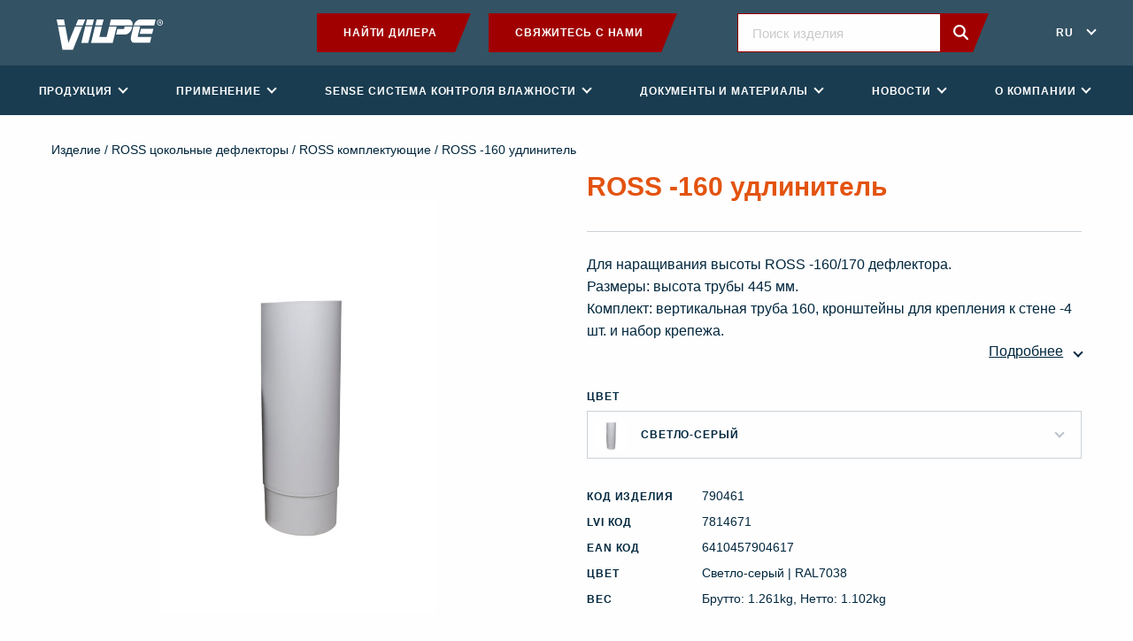

--- FILE ---
content_type: text/html; charset=UTF-8
request_url: https://www.vilpe.com/ru/product/ross-160-%D1%83%D0%B4%D0%BB%D0%B8%D0%BD%D0%B8%D1%82%D0%B5%D0%BB%D1%8C/
body_size: 26264
content:
<!doctype html>
<html lang="ru-RU">
  <head>
    <meta charset="utf-8">
<script type="text/javascript">
/* <![CDATA[ */
var gform;gform||(document.addEventListener("gform_main_scripts_loaded",function(){gform.scriptsLoaded=!0}),document.addEventListener("gform/theme/scripts_loaded",function(){gform.themeScriptsLoaded=!0}),window.addEventListener("DOMContentLoaded",function(){gform.domLoaded=!0}),gform={domLoaded:!1,scriptsLoaded:!1,themeScriptsLoaded:!1,isFormEditor:()=>"function"==typeof InitializeEditor,callIfLoaded:function(o){return!(!gform.domLoaded||!gform.scriptsLoaded||!gform.themeScriptsLoaded&&!gform.isFormEditor()||(gform.isFormEditor()&&console.warn("The use of gform.initializeOnLoaded() is deprecated in the form editor context and will be removed in Gravity Forms 3.1."),o(),0))},initializeOnLoaded:function(o){gform.callIfLoaded(o)||(document.addEventListener("gform_main_scripts_loaded",()=>{gform.scriptsLoaded=!0,gform.callIfLoaded(o)}),document.addEventListener("gform/theme/scripts_loaded",()=>{gform.themeScriptsLoaded=!0,gform.callIfLoaded(o)}),window.addEventListener("DOMContentLoaded",()=>{gform.domLoaded=!0,gform.callIfLoaded(o)}))},hooks:{action:{},filter:{}},addAction:function(o,r,e,t){gform.addHook("action",o,r,e,t)},addFilter:function(o,r,e,t){gform.addHook("filter",o,r,e,t)},doAction:function(o){gform.doHook("action",o,arguments)},applyFilters:function(o){return gform.doHook("filter",o,arguments)},removeAction:function(o,r){gform.removeHook("action",o,r)},removeFilter:function(o,r,e){gform.removeHook("filter",o,r,e)},addHook:function(o,r,e,t,n){null==gform.hooks[o][r]&&(gform.hooks[o][r]=[]);var d=gform.hooks[o][r];null==n&&(n=r+"_"+d.length),gform.hooks[o][r].push({tag:n,callable:e,priority:t=null==t?10:t})},doHook:function(r,o,e){var t;if(e=Array.prototype.slice.call(e,1),null!=gform.hooks[r][o]&&((o=gform.hooks[r][o]).sort(function(o,r){return o.priority-r.priority}),o.forEach(function(o){"function"!=typeof(t=o.callable)&&(t=window[t]),"action"==r?t.apply(null,e):e[0]=t.apply(null,e)})),"filter"==r)return e[0]},removeHook:function(o,r,t,n){var e;null!=gform.hooks[o][r]&&(e=(e=gform.hooks[o][r]).filter(function(o,r,e){return!!(null!=n&&n!=o.tag||null!=t&&t!=o.priority)}),gform.hooks[o][r]=e)}});
/* ]]> */
</script>

    <meta http-equiv="x-ua-compatible" content="ie=edge">
    <meta name="viewport" content="width=device-width, initial-scale=1, shrink-to-fit=no">
    <link rel="stylesheet" href="https://use.typekit.net/xfk0qbz.css">
    <meta name='robots' content='index, follow, max-image-preview:large, max-snippet:-1, max-video-preview:-1' />
	<style>img:is([sizes="auto" i], [sizes^="auto," i]) { contain-intrinsic-size: 3000px 1500px }</style>
	<link rel="alternate" href="https://www.vilpe.com/fi/product/ross-pystyputki-160/" hreflang="fi" />
<link rel="alternate" href="https://www.vilpe.com/pl/product/ross-rura-pionowa-o-160/" hreflang="pl" />
<link rel="alternate" href="https://www.vilpe.com/sv/product/ross-forlang-o160/" hreflang="sv-SE" />
<link rel="alternate" href="https://www.vilpe.com/sv-fi/product/ross-forlang-o160-2/" hreflang="sv-FI" />
<link rel="alternate" href="https://www.vilpe.com/lt/produktas/ross-vertical-pipe-o160-2/" hreflang="lt" />
<link rel="alternate" href="https://www.vilpe.com/lv/produkts/ross-vertikala-caurule-o160/" hreflang="lv" />
<link rel="alternate" href="https://www.vilpe.com/ru/product/ross-160-%d1%83%d0%b4%d0%bb%d0%b8%d0%bd%d0%b8%d1%82%d0%b5%d0%bb%d1%8c/" hreflang="ru" />

	<!-- This site is optimized with the Yoast SEO plugin v26.2 - https://yoast.com/wordpress/plugins/seo/ -->
	<title>ROSS -160 удлинитель - Vilpe</title>
	<link rel="canonical" href="https://www.vilpe.com/ru/product/ross-160-удлинитель/" />
	<meta property="og:locale" content="ru_RU" />
	<meta property="og:locale:alternate" content="fi_FI" />
	<meta property="og:locale:alternate" content="pl_PL" />
	<meta property="og:locale:alternate" content="sv_SE" />
	<meta property="og:locale:alternate" content="" />
	<meta property="og:locale:alternate" content="lt_LT" />
	<meta property="og:locale:alternate" content="lv_LV" />
	<meta property="og:type" content="article" />
	<meta property="og:title" content="ROSS -160 удлинитель - Vilpe" />
	<meta property="og:description" content="Для наращивания высоты ROSS -160/170 дефлектора. Размеры: высота трубы 445 мм. Комплект: вертикальная труба 160, кронштейны для крепления к стене -4 шт. и набор крепежа." />
	<meta property="og:url" content="https://www.vilpe.com/ru/product/ross-160-удлинитель/" />
	<meta property="og:site_name" content="Vilpe" />
	<meta property="article:modified_time" content="2025-10-16T02:49:48+00:00" />
	<meta property="og:image" content="https://www.vilpe.com/app/uploads/2025/09/item_790467_productImage-scaled.jpg" />
	<meta property="og:image:width" content="1707" />
	<meta property="og:image:height" content="2560" />
	<meta property="og:image:type" content="image/jpeg" />
	<meta name="twitter:card" content="summary_large_image" />
	<script type="application/ld+json" class="yoast-schema-graph">{"@context":"https://schema.org","@graph":[{"@type":"WebPage","@id":"https://www.vilpe.com/ru/product/ross-160-%d1%83%d0%b4%d0%bb%d0%b8%d0%bd%d0%b8%d1%82%d0%b5%d0%bb%d1%8c/","url":"https://www.vilpe.com/ru/product/ross-160-%d1%83%d0%b4%d0%bb%d0%b8%d0%bd%d0%b8%d1%82%d0%b5%d0%bb%d1%8c/","name":"ROSS -160 удлинитель - Vilpe","isPartOf":{"@id":"https://www.vilpe.com/ru/#website"},"primaryImageOfPage":{"@id":"https://www.vilpe.com/ru/product/ross-160-%d1%83%d0%b4%d0%bb%d0%b8%d0%bd%d0%b8%d1%82%d0%b5%d0%bb%d1%8c/#primaryimage"},"image":{"@id":"https://www.vilpe.com/ru/product/ross-160-%d1%83%d0%b4%d0%bb%d0%b8%d0%bd%d0%b8%d1%82%d0%b5%d0%bb%d1%8c/#primaryimage"},"thumbnailUrl":"https://www.vilpe.com/app/uploads/2025/09/item_790467_productImage-scaled.jpg","datePublished":"2020-06-05T03:46:21+00:00","dateModified":"2025-10-16T02:49:48+00:00","breadcrumb":{"@id":"https://www.vilpe.com/ru/product/ross-160-%d1%83%d0%b4%d0%bb%d0%b8%d0%bd%d0%b8%d1%82%d0%b5%d0%bb%d1%8c/#breadcrumb"},"inLanguage":"ru-RU","potentialAction":[{"@type":"ReadAction","target":["https://www.vilpe.com/ru/product/ross-160-%d1%83%d0%b4%d0%bb%d0%b8%d0%bd%d0%b8%d1%82%d0%b5%d0%bb%d1%8c/"]}]},{"@type":"ImageObject","inLanguage":"ru-RU","@id":"https://www.vilpe.com/ru/product/ross-160-%d1%83%d0%b4%d0%bb%d0%b8%d0%bd%d0%b8%d1%82%d0%b5%d0%bb%d1%8c/#primaryimage","url":"https://www.vilpe.com/app/uploads/2025/09/item_790467_productImage-scaled.jpg","contentUrl":"https://www.vilpe.com/app/uploads/2025/09/item_790467_productImage-scaled.jpg","width":1707,"height":2560},{"@type":"BreadcrumbList","@id":"https://www.vilpe.com/ru/product/ross-160-%d1%83%d0%b4%d0%bb%d0%b8%d0%bd%d0%b8%d1%82%d0%b5%d0%bb%d1%8c/#breadcrumb","itemListElement":[{"@type":"ListItem","position":1,"name":"Home","item":"https://www.vilpe.com/ru/"},{"@type":"ListItem","position":2,"name":"ROSS -160 удлинитель"}]},{"@type":"WebSite","@id":"https://www.vilpe.com/ru/#website","url":"https://www.vilpe.com/ru/","name":"Vilpe","description":"Innovative and easy","potentialAction":[{"@type":"SearchAction","target":{"@type":"EntryPoint","urlTemplate":"https://www.vilpe.com/ru/?s={search_term_string}"},"query-input":{"@type":"PropertyValueSpecification","valueRequired":true,"valueName":"search_term_string"}}],"inLanguage":"ru-RU"}]}</script>
	<!-- / Yoast SEO plugin. -->


<link rel='dns-prefetch' href='//d3js.org' />
<link rel='stylesheet' id='wp-block-library-css' href='https://www.vilpe.com/wp/wp-includes/css/dist/block-library/style.min.css?xyz=soCBOkA3qbvCw' type='text/css' media='all' />
<style id='wp-block-library-theme-inline-css' type='text/css'>
.wp-block-audio :where(figcaption){color:#555;font-size:13px;text-align:center}.is-dark-theme .wp-block-audio :where(figcaption){color:#ffffffa6}.wp-block-audio{margin:0 0 1em}.wp-block-code{border:1px solid #ccc;border-radius:4px;font-family:Menlo,Consolas,monaco,monospace;padding:.8em 1em}.wp-block-embed :where(figcaption){color:#555;font-size:13px;text-align:center}.is-dark-theme .wp-block-embed :where(figcaption){color:#ffffffa6}.wp-block-embed{margin:0 0 1em}.blocks-gallery-caption{color:#555;font-size:13px;text-align:center}.is-dark-theme .blocks-gallery-caption{color:#ffffffa6}:root :where(.wp-block-image figcaption){color:#555;font-size:13px;text-align:center}.is-dark-theme :root :where(.wp-block-image figcaption){color:#ffffffa6}.wp-block-image{margin:0 0 1em}.wp-block-pullquote{border-bottom:4px solid;border-top:4px solid;color:currentColor;margin-bottom:1.75em}.wp-block-pullquote cite,.wp-block-pullquote footer,.wp-block-pullquote__citation{color:currentColor;font-size:.8125em;font-style:normal;text-transform:uppercase}.wp-block-quote{border-left:.25em solid;margin:0 0 1.75em;padding-left:1em}.wp-block-quote cite,.wp-block-quote footer{color:currentColor;font-size:.8125em;font-style:normal;position:relative}.wp-block-quote:where(.has-text-align-right){border-left:none;border-right:.25em solid;padding-left:0;padding-right:1em}.wp-block-quote:where(.has-text-align-center){border:none;padding-left:0}.wp-block-quote.is-large,.wp-block-quote.is-style-large,.wp-block-quote:where(.is-style-plain){border:none}.wp-block-search .wp-block-search__label{font-weight:700}.wp-block-search__button{border:1px solid #ccc;padding:.375em .625em}:where(.wp-block-group.has-background){padding:1.25em 2.375em}.wp-block-separator.has-css-opacity{opacity:.4}.wp-block-separator{border:none;border-bottom:2px solid;margin-left:auto;margin-right:auto}.wp-block-separator.has-alpha-channel-opacity{opacity:1}.wp-block-separator:not(.is-style-wide):not(.is-style-dots){width:100px}.wp-block-separator.has-background:not(.is-style-dots){border-bottom:none;height:1px}.wp-block-separator.has-background:not(.is-style-wide):not(.is-style-dots){height:2px}.wp-block-table{margin:0 0 1em}.wp-block-table td,.wp-block-table th{word-break:normal}.wp-block-table :where(figcaption){color:#555;font-size:13px;text-align:center}.is-dark-theme .wp-block-table :where(figcaption){color:#ffffffa6}.wp-block-video :where(figcaption){color:#555;font-size:13px;text-align:center}.is-dark-theme .wp-block-video :where(figcaption){color:#ffffffa6}.wp-block-video{margin:0 0 1em}:root :where(.wp-block-template-part.has-background){margin-bottom:0;margin-top:0;padding:1.25em 2.375em}
</style>
<style id='classic-theme-styles-inline-css' type='text/css'>
/*! This file is auto-generated */
.wp-block-button__link{color:#fff;background-color:#32373c;border-radius:9999px;box-shadow:none;text-decoration:none;padding:calc(.667em + 2px) calc(1.333em + 2px);font-size:1.125em}.wp-block-file__button{background:#32373c;color:#fff;text-decoration:none}
</style>
<style id='safe-svg-svg-icon-style-inline-css' type='text/css'>
.safe-svg-cover{text-align:center}.safe-svg-cover .safe-svg-inside{display:inline-block;max-width:100%}.safe-svg-cover svg{fill:currentColor;height:100%;max-height:100%;max-width:100%;width:100%}

</style>
<style id='global-styles-inline-css' type='text/css'>
:root{--wp--preset--aspect-ratio--square: 1;--wp--preset--aspect-ratio--4-3: 4/3;--wp--preset--aspect-ratio--3-4: 3/4;--wp--preset--aspect-ratio--3-2: 3/2;--wp--preset--aspect-ratio--2-3: 2/3;--wp--preset--aspect-ratio--16-9: 16/9;--wp--preset--aspect-ratio--9-16: 9/16;--wp--preset--color--black: #0a0a0a;--wp--preset--color--cyan-bluish-gray: #abb8c3;--wp--preset--color--white: #fefefe;--wp--preset--color--pale-pink: #f78da7;--wp--preset--color--vivid-red: #cf2e2e;--wp--preset--color--luminous-vivid-orange: #ff6900;--wp--preset--color--luminous-vivid-amber: #fcb900;--wp--preset--color--light-green-cyan: #7bdcb5;--wp--preset--color--vivid-green-cyan: #00d084;--wp--preset--color--pale-cyan-blue: #8ed1fc;--wp--preset--color--vivid-cyan-blue: #0693e3;--wp--preset--color--vivid-purple: #9b51e0;--wp--preset--color--primary: #1E3855;--wp--preset--color--secondary: #862A19;--wp--preset--color--brick: #B35326;--wp--preset--color--darkgray: #797979;--wp--preset--color--lightgray: #f5f5f5;--wp--preset--gradient--vivid-cyan-blue-to-vivid-purple: linear-gradient(135deg,rgba(6,147,227,1) 0%,rgb(155,81,224) 100%);--wp--preset--gradient--light-green-cyan-to-vivid-green-cyan: linear-gradient(135deg,rgb(122,220,180) 0%,rgb(0,208,130) 100%);--wp--preset--gradient--luminous-vivid-amber-to-luminous-vivid-orange: linear-gradient(135deg,rgba(252,185,0,1) 0%,rgba(255,105,0,1) 100%);--wp--preset--gradient--luminous-vivid-orange-to-vivid-red: linear-gradient(135deg,rgba(255,105,0,1) 0%,rgb(207,46,46) 100%);--wp--preset--gradient--very-light-gray-to-cyan-bluish-gray: linear-gradient(135deg,rgb(238,238,238) 0%,rgb(169,184,195) 100%);--wp--preset--gradient--cool-to-warm-spectrum: linear-gradient(135deg,rgb(74,234,220) 0%,rgb(151,120,209) 20%,rgb(207,42,186) 40%,rgb(238,44,130) 60%,rgb(251,105,98) 80%,rgb(254,248,76) 100%);--wp--preset--gradient--blush-light-purple: linear-gradient(135deg,rgb(255,206,236) 0%,rgb(152,150,240) 100%);--wp--preset--gradient--blush-bordeaux: linear-gradient(135deg,rgb(254,205,165) 0%,rgb(254,45,45) 50%,rgb(107,0,62) 100%);--wp--preset--gradient--luminous-dusk: linear-gradient(135deg,rgb(255,203,112) 0%,rgb(199,81,192) 50%,rgb(65,88,208) 100%);--wp--preset--gradient--pale-ocean: linear-gradient(135deg,rgb(255,245,203) 0%,rgb(182,227,212) 50%,rgb(51,167,181) 100%);--wp--preset--gradient--electric-grass: linear-gradient(135deg,rgb(202,248,128) 0%,rgb(113,206,126) 100%);--wp--preset--gradient--midnight: linear-gradient(135deg,rgb(2,3,129) 0%,rgb(40,116,252) 100%);--wp--preset--font-size--small: 14px;--wp--preset--font-size--medium: 20px;--wp--preset--font-size--large: 20px;--wp--preset--font-size--x-large: 42px;--wp--preset--font-size--normal: 16px;--wp--preset--font-size--xlarge: 24px;--wp--preset--spacing--20: 0.44rem;--wp--preset--spacing--30: 0.67rem;--wp--preset--spacing--40: 1rem;--wp--preset--spacing--50: 1.5rem;--wp--preset--spacing--60: 2.25rem;--wp--preset--spacing--70: 3.38rem;--wp--preset--spacing--80: 5.06rem;--wp--preset--shadow--natural: 6px 6px 9px rgba(0, 0, 0, 0.2);--wp--preset--shadow--deep: 12px 12px 50px rgba(0, 0, 0, 0.4);--wp--preset--shadow--sharp: 6px 6px 0px rgba(0, 0, 0, 0.2);--wp--preset--shadow--outlined: 6px 6px 0px -3px rgba(255, 255, 255, 1), 6px 6px rgba(0, 0, 0, 1);--wp--preset--shadow--crisp: 6px 6px 0px rgba(0, 0, 0, 1);}:where(.is-layout-flex){gap: 0.5em;}:where(.is-layout-grid){gap: 0.5em;}body .is-layout-flex{display: flex;}.is-layout-flex{flex-wrap: wrap;align-items: center;}.is-layout-flex > :is(*, div){margin: 0;}body .is-layout-grid{display: grid;}.is-layout-grid > :is(*, div){margin: 0;}:where(.wp-block-columns.is-layout-flex){gap: 2em;}:where(.wp-block-columns.is-layout-grid){gap: 2em;}:where(.wp-block-post-template.is-layout-flex){gap: 1.25em;}:where(.wp-block-post-template.is-layout-grid){gap: 1.25em;}.has-black-color{color: var(--wp--preset--color--black) !important;}.has-cyan-bluish-gray-color{color: var(--wp--preset--color--cyan-bluish-gray) !important;}.has-white-color{color: var(--wp--preset--color--white) !important;}.has-pale-pink-color{color: var(--wp--preset--color--pale-pink) !important;}.has-vivid-red-color{color: var(--wp--preset--color--vivid-red) !important;}.has-luminous-vivid-orange-color{color: var(--wp--preset--color--luminous-vivid-orange) !important;}.has-luminous-vivid-amber-color{color: var(--wp--preset--color--luminous-vivid-amber) !important;}.has-light-green-cyan-color{color: var(--wp--preset--color--light-green-cyan) !important;}.has-vivid-green-cyan-color{color: var(--wp--preset--color--vivid-green-cyan) !important;}.has-pale-cyan-blue-color{color: var(--wp--preset--color--pale-cyan-blue) !important;}.has-vivid-cyan-blue-color{color: var(--wp--preset--color--vivid-cyan-blue) !important;}.has-vivid-purple-color{color: var(--wp--preset--color--vivid-purple) !important;}.has-black-background-color{background-color: var(--wp--preset--color--black) !important;}.has-cyan-bluish-gray-background-color{background-color: var(--wp--preset--color--cyan-bluish-gray) !important;}.has-white-background-color{background-color: var(--wp--preset--color--white) !important;}.has-pale-pink-background-color{background-color: var(--wp--preset--color--pale-pink) !important;}.has-vivid-red-background-color{background-color: var(--wp--preset--color--vivid-red) !important;}.has-luminous-vivid-orange-background-color{background-color: var(--wp--preset--color--luminous-vivid-orange) !important;}.has-luminous-vivid-amber-background-color{background-color: var(--wp--preset--color--luminous-vivid-amber) !important;}.has-light-green-cyan-background-color{background-color: var(--wp--preset--color--light-green-cyan) !important;}.has-vivid-green-cyan-background-color{background-color: var(--wp--preset--color--vivid-green-cyan) !important;}.has-pale-cyan-blue-background-color{background-color: var(--wp--preset--color--pale-cyan-blue) !important;}.has-vivid-cyan-blue-background-color{background-color: var(--wp--preset--color--vivid-cyan-blue) !important;}.has-vivid-purple-background-color{background-color: var(--wp--preset--color--vivid-purple) !important;}.has-black-border-color{border-color: var(--wp--preset--color--black) !important;}.has-cyan-bluish-gray-border-color{border-color: var(--wp--preset--color--cyan-bluish-gray) !important;}.has-white-border-color{border-color: var(--wp--preset--color--white) !important;}.has-pale-pink-border-color{border-color: var(--wp--preset--color--pale-pink) !important;}.has-vivid-red-border-color{border-color: var(--wp--preset--color--vivid-red) !important;}.has-luminous-vivid-orange-border-color{border-color: var(--wp--preset--color--luminous-vivid-orange) !important;}.has-luminous-vivid-amber-border-color{border-color: var(--wp--preset--color--luminous-vivid-amber) !important;}.has-light-green-cyan-border-color{border-color: var(--wp--preset--color--light-green-cyan) !important;}.has-vivid-green-cyan-border-color{border-color: var(--wp--preset--color--vivid-green-cyan) !important;}.has-pale-cyan-blue-border-color{border-color: var(--wp--preset--color--pale-cyan-blue) !important;}.has-vivid-cyan-blue-border-color{border-color: var(--wp--preset--color--vivid-cyan-blue) !important;}.has-vivid-purple-border-color{border-color: var(--wp--preset--color--vivid-purple) !important;}.has-vivid-cyan-blue-to-vivid-purple-gradient-background{background: var(--wp--preset--gradient--vivid-cyan-blue-to-vivid-purple) !important;}.has-light-green-cyan-to-vivid-green-cyan-gradient-background{background: var(--wp--preset--gradient--light-green-cyan-to-vivid-green-cyan) !important;}.has-luminous-vivid-amber-to-luminous-vivid-orange-gradient-background{background: var(--wp--preset--gradient--luminous-vivid-amber-to-luminous-vivid-orange) !important;}.has-luminous-vivid-orange-to-vivid-red-gradient-background{background: var(--wp--preset--gradient--luminous-vivid-orange-to-vivid-red) !important;}.has-very-light-gray-to-cyan-bluish-gray-gradient-background{background: var(--wp--preset--gradient--very-light-gray-to-cyan-bluish-gray) !important;}.has-cool-to-warm-spectrum-gradient-background{background: var(--wp--preset--gradient--cool-to-warm-spectrum) !important;}.has-blush-light-purple-gradient-background{background: var(--wp--preset--gradient--blush-light-purple) !important;}.has-blush-bordeaux-gradient-background{background: var(--wp--preset--gradient--blush-bordeaux) !important;}.has-luminous-dusk-gradient-background{background: var(--wp--preset--gradient--luminous-dusk) !important;}.has-pale-ocean-gradient-background{background: var(--wp--preset--gradient--pale-ocean) !important;}.has-electric-grass-gradient-background{background: var(--wp--preset--gradient--electric-grass) !important;}.has-midnight-gradient-background{background: var(--wp--preset--gradient--midnight) !important;}.has-small-font-size{font-size: var(--wp--preset--font-size--small) !important;}.has-medium-font-size{font-size: var(--wp--preset--font-size--medium) !important;}.has-large-font-size{font-size: var(--wp--preset--font-size--large) !important;}.has-x-large-font-size{font-size: var(--wp--preset--font-size--x-large) !important;}
:where(.wp-block-post-template.is-layout-flex){gap: 1.25em;}:where(.wp-block-post-template.is-layout-grid){gap: 1.25em;}
:where(.wp-block-columns.is-layout-flex){gap: 2em;}:where(.wp-block-columns.is-layout-grid){gap: 2em;}
:root :where(.wp-block-pullquote){font-size: 1.5em;line-height: 1.6;}
</style>
<link rel='stylesheet' id='photoswipe-css' href='https://www.vilpe.com/app/plugins/woocommerce/assets/css/photoswipe/photoswipe.min.css?ver=10.3.3' type='text/css' media='all' />
<link rel='stylesheet' id='photoswipe-default-skin-css' href='https://www.vilpe.com/app/plugins/woocommerce/assets/css/photoswipe/default-skin/default-skin.min.css?ver=10.3.3' type='text/css' media='all' />
<link rel='stylesheet' id='woocommerce-layout-css' href='https://www.vilpe.com/app/plugins/woocommerce/assets/css/woocommerce-layout.css?ver=10.3.3' type='text/css' media='all' />
<link rel='stylesheet' id='woocommerce-smallscreen-css' href='https://www.vilpe.com/app/plugins/woocommerce/assets/css/woocommerce-smallscreen.css?ver=10.3.3' type='text/css' media='only screen and (max-width: 768px)' />
<link rel='stylesheet' id='woocommerce-general-css' href='https://www.vilpe.com/app/plugins/woocommerce/assets/css/woocommerce.css?ver=10.3.3' type='text/css' media='all' />
<style id='woocommerce-inline-inline-css' type='text/css'>
.woocommerce form .form-row .required { visibility: visible; }
</style>
<link rel='stylesheet' id='brands-styles-css' href='https://www.vilpe.com/app/plugins/woocommerce/assets/css/brands.css?ver=10.3.3' type='text/css' media='all' />
<link rel='stylesheet' id='sage/vue.css-css' href='https://www.vilpe.com/app/themes/vilpe/dist/styles/vue.css' type='text/css' media='all' />
<link rel='stylesheet' id='sage/app.css-css' href='https://www.vilpe.com/app/themes/vilpe/dist/styles/app.css?id=b79ce960ad9e2b730f88ba215724f6e8' type='text/css' media='all' />
<script type="text/javascript" src="https://www.vilpe.com/app/themes/vilpe/dist/scripts/jquery.js?id=8fb8fee4fcc3cc86ff6c724154c49c42" id="jquery-js"></script>
<script type="text/javascript" src="https://www.vilpe.com/app/plugins/woocommerce/assets/js/flexslider/jquery.flexslider.min.js?ver=2.7.2-wc.10.3.3" id="wc-flexslider-js" defer="defer" data-wp-strategy="defer"></script>
<script type="text/javascript" src="https://www.vilpe.com/app/plugins/woocommerce/assets/js/photoswipe/photoswipe.min.js?ver=4.1.1-wc.10.3.3" id="wc-photoswipe-js" defer="defer" data-wp-strategy="defer"></script>
<script type="text/javascript" src="https://www.vilpe.com/app/plugins/woocommerce/assets/js/photoswipe/photoswipe-ui-default.min.js?ver=4.1.1-wc.10.3.3" id="wc-photoswipe-ui-default-js" defer="defer" data-wp-strategy="defer"></script>
<script type="text/javascript" id="wc-single-product-js-extra">
/* <![CDATA[ */
var wc_single_product_params = {"i18n_required_rating_text":"Please select a rating","i18n_rating_options":["1 of 5 stars","2 of 5 stars","3 of 5 stars","4 of 5 stars","5 of 5 stars"],"i18n_product_gallery_trigger_text":"View full-screen image gallery","review_rating_required":"yes","flexslider":{"rtl":false,"animation":"slide","smoothHeight":true,"directionNav":false,"controlNav":"thumbnails","slideshow":false,"animationSpeed":500,"animationLoop":false,"allowOneSlide":false},"zoom_enabled":"","zoom_options":[],"photoswipe_enabled":"1","photoswipe_options":{"shareEl":false,"closeOnScroll":false,"history":false,"hideAnimationDuration":0,"showAnimationDuration":0},"flexslider_enabled":"1"};
/* ]]> */
</script>
<script type="text/javascript" src="https://www.vilpe.com/app/plugins/woocommerce/assets/js/frontend/single-product.min.js?ver=10.3.3" id="wc-single-product-js" defer="defer" data-wp-strategy="defer"></script>
<script type="text/javascript" src="https://www.vilpe.com/app/plugins/woocommerce/assets/js/jquery-blockui/jquery.blockUI.min.js?ver=2.7.0-wc.10.3.3" id="wc-jquery-blockui-js" defer="defer" data-wp-strategy="defer"></script>
<script type="text/javascript" src="https://www.vilpe.com/app/plugins/woocommerce/assets/js/js-cookie/js.cookie.min.js?ver=2.1.4-wc.10.3.3" id="wc-js-cookie-js" defer="defer" data-wp-strategy="defer"></script>
<script type="text/javascript" id="woocommerce-js-extra">
/* <![CDATA[ */
var woocommerce_params = {"ajax_url":"\/wp\/wp-admin\/admin-ajax.php","wc_ajax_url":"\/?wc-ajax=%%endpoint%%","i18n_password_show":"Show password","i18n_password_hide":"Hide password"};
/* ]]> */
</script>
<script type="text/javascript" src="https://www.vilpe.com/app/plugins/woocommerce/assets/js/frontend/woocommerce.min.js?ver=10.3.3" id="woocommerce-js" defer="defer" data-wp-strategy="defer"></script>
<link rel="EditURI" type="application/rsd+xml" title="RSD" href="https://www.vilpe.com/wp/xmlrpc.php?rsd" />

<link rel='shortlink' href='https://www.vilpe.com/?p=12112' />
<link rel="alternate" title="oEmbed (JSON)" type="application/json+oembed" href="https://www.vilpe.com/wp-json/oembed/1.0/embed?url=https%3A%2F%2Fwww.vilpe.com%2Fru%2Fproduct%2Fross-160-%25d1%2583%25d0%25b4%25d0%25bb%25d0%25b8%25d0%25bd%25d0%25b8%25d1%2582%25d0%25b5%25d0%25bb%25d1%258c%2F" />
<link rel="alternate" title="oEmbed (XML)" type="text/xml+oembed" href="https://www.vilpe.com/wp-json/oembed/1.0/embed?url=https%3A%2F%2Fwww.vilpe.com%2Fru%2Fproduct%2Fross-160-%25d1%2583%25d0%25b4%25d0%25bb%25d0%25b8%25d0%25bd%25d0%25b8%25d1%2582%25d0%25b5%25d0%25bb%25d1%258c%2F&#038;format=xml" />
<!-- Google Tag Manager -->
<script>(function(w,d,s,l,i){w[l]=w[l]||[];w[l].push({'gtm.start':
new Date().getTime(),event:'gtm.js'});var f=d.getElementsByTagName(s)[0],
j=d.createElement(s),dl=l!='dataLayer'?'&l='+l:'';j.async=true;j.src=
'https://www.googletagmanager.com/gtm.js?id='+i+dl;f.parentNode.insertBefore(j,f);
})(window,document,'script','dataLayer','GTM-TZTTRWR');</script>
<!-- End Google Tag Manager -->
			<noscript><style>.woocommerce-product-gallery{ opacity: 1 !important; }</style></noscript>
	<link rel="icon" href="https://www.vilpe.com/app/uploads/2020/06/cropped-favicon-vilpe-512x512-1-32x32.png" sizes="32x32" />
<link rel="icon" href="https://www.vilpe.com/app/uploads/2020/06/cropped-favicon-vilpe-512x512-1-192x192.png" sizes="192x192" />
<link rel="apple-touch-icon" href="https://www.vilpe.com/app/uploads/2020/06/cropped-favicon-vilpe-512x512-1-180x180.png" />
<meta name="msapplication-TileImage" content="https://www.vilpe.com/app/uploads/2020/06/cropped-favicon-vilpe-512x512-1-270x270.png" />
		<style type="text/css" id="wp-custom-css">
			/* Front page layout */
.entry-content>[class^=wp-block-], .wp-block-column>[class^=wp-block-], .wp-block-cover__inner-container>[class^=wp-block-], .wp-block-group__inner-container>[class^=wp-block-], .wp-block-media-text__content>[class^=wp-block-] {
    margin-bottom: .625rem !important;
}
.wp-block-column .wp-block-image figure{
 /*  margin-left: 0 !important;*/
    margin-bottom: .625rem !important;
}
.readmore__thumbnail {
    margin-bottom: 10px;
}
.readmore__overlay>.button {
	padding-top:15px;
	padding-left:15px;
	padding-right:25px;
}
.wp-block-group.alignfull {
	padding-top: 30px;
  padding-bottom: 10px;
}
.alignfull {
    margin-left: calc(50% - 50vw);
    margin-right: calc(50% - 50vw);
    width: 100vw;
    max-width: calc(100vw);
}

/* Smaller image thumbs */
.woocommerce div.product div.images .flex-control-thumbs {
  zoom: 0.5;
}
/* Tables (ex. roof fan selection page) */
figure tr:nth-of-type(1n+2){
	border-bottom:solid 1px
}
/* Table with smaller font */
.small_font_table{
	font-size:0.75rem;	
}
.small_font_table>table>tbody>tr>td{
	padding: 0 0 0 0.4rem !important;
}
/* custom classes */
.indented {
	margin-top:-130px;
	padding-top:130px;
}

.text-white > div > div > form > div > ul > li > label,
.text-white > div > div > form > div > ul > li > div > span > label,
.text-white > div > form > div > ul > li > label,
.text-white > div > form > div > ul > li > div > span > label {
	color:white;
}
/* additional mobile options */
@media print, screen and (max-width: 60em) {
	.mobile_hide {
		visibility:collapse;
		flex-basis:0% !important;
	}	
}
@media print, screen and (max-width: 60em) {
	.mobile_wide {
		flex-basis:100% !important;
	}
	.mobile_100 {
	min-height: 300px !important;
	}
	.mobilefloatunset {
	float: unset !important;
		max-height: 75px!important;
	}
}
.mobilefloatunset{
	max-width: 75px!important;
	}
.mobileimagefix{
	max-height: 150px!important;
	max-width: 150px!important;
	  margin-left: auto;
    margin-right: auto;
}
.short {
	height: 2em !important; 
}
.container_70 {
    width: 70%;
}
@media print, screen and (max-width: 64em) {
.container_50 {
    width: 75%!important;
}	
}
.container_50 {
    width: 50%;
	  margin-left: auto;
    margin-right: auto;
}
/* button adjustment */
.no_padding>div{
	margin-top:-125px;
}
.narrow {
max-width: 53rem!important;
    margin-left: auto;
    margin-right: auto;
}
.low {
margin-top: -10px !important;
margin-bottom: -10px !important;
}
.lowMarginColumn {
margin: 0px !important;
}

/* some more custom classes*/
.lowpercentage {
	width: 35%;
	display:block!important;
  margin:auto!important;
}
.lowerpercentage {
	width: 10%;
	display:block!important;
  margin:auto!important;
}
.centericon{
	display:block!important;
  margin:auto!important;
}
.centericon > img {
	display:block!important;
  margin:auto!important;
}
.wider > p {
	max-width: 85rem !important;
}
.leftmarg {
  max-width: 53rem !important; 
  margin-left: auto !important;  
  margin-right: auto !important; 
	display: block;
	}

/* simple animations for silentkitchen page*/
.trans_mouseover {
opacity: .3;
	    transition: opacity .5s ease-in-out;
    -moz-transition: opacity .5s ease-in-out;
    -webkit-transition: opacity .5s ease-in-out;
}	
.trans_mouseover:hover {
opacity: 1;
	    transition: opacity .15s ease-in-out;
    -moz-transition: opacity .15s ease-in-out;
    -webkit-transition: opacity .15s ease-in-out;
}	
/* red bullets for silentkitchen page */
.redlist {
  list-style: none; 
}

.redlist > li::before {
  content: "\2022";  
  color: red; 
  font-weight: bold; 
  display: inline-block; 
  width: 1em; 
  margin-left: -1em; 
}


.bignumberlist  {
	counter-reset: list-number;
   list-style: none;
  padding-left: 0;

}
.bignumberlist > li {
	  counter-increment: list-number;
    margin-bottom: 1.5rem  !important;
  display:flex;
	

}
.bignumberlist > li::before {
  content: counter(list-number) ". ";
	margin: -0.6rem 0.7rem 0 0;
  font-size: 2.0rem;
  color: #25aae2 ;
  font-weight: bold;
}
.maxwidth85{
	max-width: 85em !important;
}

p:lang(lt), h1:lang(lt), h2:lang(lt), h3:lang(lt), h4:lang(lt), h5:lang(lt), body:lang(lt) {
      font-family: Segoe UI, Helvetica,Roboto,Arial,sans-serif;
}
p:lang(lv), h1:lang(lv), h2:lang(lv), h3:lang(lv), h4:lang(lv), h5:lang(lv), body:lang(lv) {
      font-family: Segoe UI, Helvetica,Roboto,Arial,sans-serif;
}
.teaser__excerpt > a {
	    font-weight: 500;
}

.contact-buttons--mobile {
	padding:0px !important;
}

.values_image{display:none}

a.customize-unpreviewable:link  {
  color: white !important;
}
a.customize-unpreviewable:visited {
  color: white !important;
}
a.customize-unpreviewable:hover {
  color: grey !important;
}
a.customize-unpreviewable:active {
  color: white !important;
}

.has-lightgray-color > a:link  {
  color: white !important;
}

.has-lightgray-color > a:visited {
  color: white !important;
}

.has-lightgray-color > a:hover {
  color: grey !important;
}

.has-lightgray-color > a:active {
  color: white !important;
}
.maxheight300 {
	max-height:300px!important;
	min-height:300px!important;
}
.width1080 {
	min-width:1080px!important;
}
.minwidth500 {
	min-width:500px!important;
}
.maxwidth_reset {
	max-width:1000em!important;
}
.auto > .brand{
	margin-left: 10px!important;
	}
.spacedcolumns div:first-child{
	margin-left: 10vw;
	margin-right: 10vw;
}
.spacedcolumns div:nth-of-type(2){
	margin-left: 0vw;
	margin-right: 10vw;
}
.spacedcolumns > div > div  {
	margin-left: 0px!important;
	margin-right: 0px!important;
}
.spacedcolumns > div > div >div>div>div {
	margin-left: 0px!important;
	margin-right: 0px!important;
}
.marginedcolumns > div {
	margin-top: 10px!important;
	margin-bottom: 10px!important;
}
.marginedcolumns > .wp-block-image.is-style-circle-mask img, .wp-block-image.is-style-rounded img, .wp-block-image .is-style-rounded img {
	    border-radius: 24px!important;
}
.spacedcolumns2 div:first-child{
	margin-left: 5vw;
	margin-right: 5vw;
	}
.spacedcolumns2 div:nth-of-type(2){
	margin-left: 0vw;
	margin-right: 5vw;
}

.spacedcolumns2 > div > figure > div {
	margin-left: 0px!important;
	margin-right: 0px!important;
}
.spacedcolumns2 > div > div  {
	margin-left: 0px!important;
	margin-right: 0px!important;
}

.spacedcolumns3 div:first-child{
	margin-left: 2vw;
	margin-right: 2vw;
	}
.spacedcolumns3 div:nth-of-type(2){
	margin-left: 0vw;
	margin-right: 3vw;
}
.spacedcolumns3 > div > div {
	margin-left: 0px!important;
	margin-right: 0px!important;
}
.spacedcolumns3 > div > div > div {
	margin-left: 0px!important;
	margin-right: 0px!important;
}
.spacedcolumns3 > div > div > form>div {
	margin-left: 0px!important;
	margin-right: 0px!important;
}
.spacedcolumns2 div:first-child{
	margin-left: 5vw;
	margin-right: 5vw;
	}
.spacedcolumns2 div:nth-of-type(2){
	margin-left: 0vw;
	margin-right: 5vw;
}

.spacedcolumns4 {
	gap: 5vw;
	}

.notspacedcolumns {
	gap: 0.5vw;
	}


.bgcolumn {
	padding-top: 40px!important;
	padding-bottom: 80px!important;
	padding-left: 1.20vw!important;
	padding-right: 1.20vw!important;
}
.bgcolumn_pb40 {
	padding-top: 40px!important;
	padding-bottom: 35px!important;
	padding-left: 1.20vw!important;
	padding-right: 1.20vw!important;
}
.marginTop1rem {
	margin-top:1rem!important;
}
.marginTop2rem {
	margin-top:2rem!important;
}
.marginTop100px {
 margin-top:100px!important;
}
.marginTop60px {
 margin-top:60px!important;
}
.marginTop40px {
 margin-top:40px!important;
}
.marginTop20px {
 margin-top:10px!important;
}
.marginTop10px {
 margin-top:10px!important;
}
h1, h2, h3, h4, .h1, .h2, .h3, .h4{
	line-height:1.2!important;
}

.gform_wrapper {
 margin: 0rem auto!important;	
}
.gform_heading{
	margin-bottom:15px!important;
}
.margin20px{
	margin:20px!important;
}
@media print, screen and (max-width: 40em) {
	.spacedcolumns2 div:first-child{
	margin-left: 5vw!important;
	}
.spacedcolumns2 div:nth-of-type(2){
	margin-left: 5vw!important;
}
}
.h_underlined {
	text-decoration:underline;
}
[data-value="sense"] {
  display:none;
}
[data-value="sense-registration"] {
  display:none;
}

.sensefaq>div>.schema-faq-question  {
    background-color: #1e3855;
    padding: 1rem 1rem 1rem;
    color: #fefefe;
    outline-style: auto;
    outline-color: white;
    border-radius: 5px!important;
}
.sensefaq>div>.schema-faq-answer  {
    padding: 1rem 1rem 1rem;
}
@media print, screen and (max-width: 40em) 
{
	.cover_w_minheight
	{
		min-height: 150px !important;
	}
}
.padding_0 
{
    padding: 0em!important;
}

.sense-table th, .sense-table td {
  border: 1px solid white!important;
  padding: 1.5vw;
  text-align: left;
}
.sense-table th {
  font-weight: bold;
}

.sense-table td:nth-child(2) {
  background-color: #01273e;
	color: white;
}
.sense-table tr:nth-child(1) th:nth-child(2){
  border-radius:1vw  1vw  0px 0px;
  background-color: #01273e;
	color: white;
}
.sense-table tr:nth-child(5) td:nth-child(2){
  border-radius:0px 0px 1vw  1vw ;
  background-color: #01273e;
	color: white;
}
.sense-table td:nth-child(3) {
  background-color: #f5f5f5;
}
.sense-table tr:nth-child(1) th:nth-child(3){
  border-radius:1vw 1vw  0px 0px;
  background-color: #f5f5f5;
}
.sense-table tr:nth-child(5) td:nth-child(3){
  border-radius:0px 0px 1vw  1vw ;
  background-color: #f5f5f5;
}
.sense-table .table-edge {
  font-weight: bold;
  background-color: none;
}
.sense-table tr:nth-of-type(1n+2){
	border-bottom:solid 0px
}
.sense-table >table {
  border-collapse: separate;
  border-spacing: 0.25vw 0;
}
.opacity95
{
	margin-top: 6vw;
	opacity: 90%;
}

.opacity95>div
{
	padding: 2vw 1vw 1vw 1vw;
}
.addedpadding
{
	padding: 1vw 1vw 1vw 1vw;
}
.lowertopmargin
{
	margin-top: 1vw !important;
}
.resellers__country:lang(fi) {
	visibility: hidden !important;
}

.wider_form>div>div>div {
	min-width: 50em!important;
}
.wp-block-button>.wp-block-button__link{
	color: white !important;
}


.container_sense_intro input {
  display: none;
}

.container_sense_intro {
  width: 100%;
  margin: 10px 0;
  max-width: 53rem;
  margin-left: auto;
  margin-right: auto;
}

.container_sense_intro input:checked ~ .content_sense_intro {
  max-height: 1000px!important;
  padding: 1rem 1rem 1rem 1.25rem;
  transition: max-height 0.25s ease-out!important, padding 0.25s ease-out!important;
}

.header_sense_intro {
  padding: 1rem 1rem 1rem 1.25rem!important;
  background-color: #f1f1f1!important;
  font-size: 20px!important;
  margin: 0rem!important;
  border-radius: 1vw;
  display: flex;
  align-items: center;
  justify-content: space-between;
}

.content_sense_intro {
  max-height: 0!important;
  padding: 0rem 1rem 0rem 1.25rem;
  overflow: hidden!important;
  transition: max-height 0.25s ease-out!important, padding 0.25s ease-out!important;
  background-color: #ffffff;
  margin-bottom: 0rem!important;
  font-weight: normal!important;
}

/* Ensure that list items are properly contained */
.content_sense_intro ul {
  margin: 0;
  padding: 0;
  list-style: none;
  overflow: hidden;
}

/* Ensure list items don't break out of the container */
.content_sense_intro ul li {
  padding: 0.5rem 0;
}

.header_sense_intro::after {
  content: "▼";
  margin-left: 10px;
  transition: transform 0.3s;
}

.container_sense_intro input:checked ~ .header_sense_intro::after {
  transform: rotate(180deg);
}

form.customize-unpreviewable, form.customize-unpreviewable input, form.customize-unpreviewable select, form.customize-unpreviewable button, a.customize-unpreviewable, area.customize-unpreviewable {
    cursor: default !important;
}

.variation_dropdown > :only-child {
	position:absolute!important;
	top: -3.25rem!important; 
	right: 0.5rem!important;
	background-color:white;
	width:10%!important;
	height:3rem!important;
	color:transparent!important;
}
.variation_dropdown > :only-child >img {
	display:none;
}
.variation_dropdown:has(>:only-child){
	  border:0px!important;
}
.no_gap {
	 gap: 0.0em;
}
.int-iframe-wrapper
{
	position: relative;
  width: 100%;
  overflow: hidden;
  padding-bottom: 75%;
}
.int-iframe-wrapper iframe {
    position: absolute;
    top: 0;
    left: 0;
    width: 100%;
    height: 100%;
}
[data-toggle="pane-158010"]:after,
[data-toggle="pane-158005"]:after,
[data-toggle="pane-158000"]:after,
[data-toggle="pane-157996"]:after,
[data-toggle="pane-157981"]:after,
[data-toggle="pane-101525"]:after,
[data-toggle="pane-101527"]:after,
[data-toggle="pane-107166"]:after,
[data-toggle="pane-71829"]:after,
[data-toggle="pane-74014"]:after,
[data-toggle="pane-71842"]:after,
[data-toggle="pane-71846"]:after,
[data-toggle="pane-20752"]:after,
[data-toggle="pane-25889"]:after,
[data-toggle="pane-693"]:after,
[data-toggle="pane-20759"]:after,
[data-toggle="pane-19456"]:after,
[data-toggle="pane-20457"]:after,
[data-toggle="pane-71084"]:after,
[data-toggle="pane-20441"]:after,
[data-toggle="pane-9101"]:after,
[data-toggle="pane-135374"]:after,
[data-toggle="pane-20391"]:after,
[data-toggle="pane-9135"]:after,
[data-toggle="pane-20390"]:after,
[data-toggle="pane-71756"]:after,
[data-toggle="pane-71752"]:after,
[data-toggle="pane-71770"]:after,
[data-toggle="pane-19681"]:after,
[data-toggle="pane-103871"]:after,
[data-toggle="pane-20521"]:after,
[data-toggle="pane-103"]:after,
[data-toggle="pane-19035"]:after,
[data-toggle="pane-660"]:after,
[data-toggle="pane-55"]:after,
[data-toggle="pane-67"]:after,
[data-toggle="pane-54"]:after,
[data-toggle="pane-52"]:after,
[data-toggle="pane-150814"]:after,
[data-toggle="pane-19016"]:after,
[data-toggle="pane-161345"]:after{
    content: ""!important;
    display: inline-block!important;
    border-color: #fff!important;
    border-style: solid!important;
    border-width: 0 2px 2px 0!important;
    height: 0.5rem!important;
    width: 0.5rem!important;
    transform: rotate(45deg)!important;
    margin-left: 8px!important;
		margin-bottom: 3px!important;
}
#product-10882 .color_labels > :first-child {
    font-size: 0; /* Hide original text */
    position: relative;
}
#product-10882 .color_labels > :first-child::after {
    content: "230V";
    font-size: 16px; /* Revert the font size or adjust as needed */
    position:relative;
    top: 0;
    left: -10px;
}
#product-10326 .color_labels > :first-child {
    font-size: 0; /* Hide original text */
    position: relative;
}
#product-10326 .color_labels > :first-child::after {
    content: "230V";
    font-size: 16px; /* Revert the font size or adjust as needed */
    position:relative;
    top: 0;
    left: -10px;
}
#product-13497 .color_labels > :first-child {
    font-size: 0; /* Hide original text */
    position: relative;
}
#product-13497 .color_labels > :first-child::after {
    content: "230V";
    font-size: 16px; /* Revert the font size or adjust as needed */
    position:relative;
    top: 0;
    left: -10px;
}
#product-10231 .color_labels > :first-child {
    font-size: 0; /* Hide original text */
    position: relative;
}
#product-10231 .color_labels > :first-child::after {
    content: "230V";
    font-size: 16px; /* Revert the font size or adjust as needed */
    position:relative;
    top: 0;
    left: -10px;
}
#product-11375 .color_labels > :first-child {
    font-size: 0; /* Hide original text */
    position: relative;
}
#product-11375 .color_labels > :first-child::after {
    content: "230V";
    font-size: 16px; /* Revert the font size or adjust as needed */
    position:relative;
    top: 0;
    left: -10px;
}
#product-72296 .color_labels > :first-child {
    font-size: 0; /* Hide original text */
    position: relative;
}
#product-72296 .color_labels > :first-child::after {
    content: "230V";
    font-size: 16px; /* Revert the font size or adjust as needed */
    position:relative;
    top: 0;
    left: -10px;
}
#product-15661 .color_labels > :first-child {
    font-size: 0; /* Hide original text */
    position: relative;
}
#product-15661 .color_labels > :first-child::after {
    content: "230V";
    font-size: 16px; /* Revert the font size or adjust as needed */
    position:relative;
    top: 0;
    left: -10px;
}
#product-18094 .color_labels > :first-child {
    font-size: 0; /* Hide original text */
    position: relative;
}
#product-18094 .color_labels > :first-child::after {
    content: "230V";
    font-size: 16px; /* Revert the font size or adjust as needed */
    position:relative;
    top: 0;
    left: -10px;
}
#product-10300 .color_labels > :first-child {
    font-size: 0; /* Hide original text */
    position: relative;
}
#product-10300 .color_labels > :first-child::after {
    content: "230V";
    font-size: 16px; /* Revert the font size or adjust as needed */
    position:relative;
    top: 0;
    left: -10px;
}
#product-18434 .color_labels > :first-child {
    font-size: 0; /* Hide original text */
    position: relative;
}
#product-18434 .color_labels > :first-child::after {
    content: "230V";
    font-size: 16px; /* Revert the font size or adjust as needed */
    position:relative;
    top: 0;
    left: -10px;
}
#product-18114 .color_labels > :first-child {
    font-size: 0; /* Hide original text */
    position: relative;
}
#product-18114 .color_labels > :first-child::after {
    content: "230V";
    font-size: 16px; /* Revert the font size or adjust as needed */
    position:relative;
    top: 0;
    left: -10px;
}
#product-17259 .color_labels > :first-child {
    font-size: 0; /* Hide original text */
    position: relative;
}
#product-17259 .color_labels > :first-child::after {
    content: "230V";
    font-size: 16px; /* Revert the font size or adjust as needed */
    position:relative;
    top: 0;
    left: -10px;
}
#product-89700 .color_labels > :first-child {
    font-size: 0; /* Hide original text */
    position: relative;
}
#product-89700 .color_labels > :first-child::after {
    content: "230V";
    font-size: 16px; /* Revert the font size or adjust as needed */
    position:relative;
    top: 0;
    left: -10px;
}
#product-129669 .color_labels > :first-child {
    font-size: 0; /* Hide original text */
    position: relative;
}
#product-129669 .color_labels > :first-child::after {
    content: "230V";
    font-size: 16px; /* Revert the font size or adjust as needed */
    position:relative;
    top: 0;
    left: -10px;
}
#product-18420 .color_labels > :first-child {
    font-size: 0; /* Hide original text */
    position: relative;
}
#product-18420 .color_labels > :first-child::after {
    content: "230V";
    font-size: 16px; /* Revert the font size or adjust as needed */
    position:relative;
    top: 0;
    left: -10px;
}
#product-129653 .color_labels > :first-child {
    font-size: 0; /* Hide original text */
    position: relative;
}
#product-129653 .color_labels > :first-child::after {
    content: "230V";
    font-size: 16px; /* Revert the font size or adjust as needed */
    position:relative;
    top: 0;
    left: -10px;
}
#product-89684 .color_labels > :first-child {
    font-size: 0; /* Hide original text */
    position: relative;
}
#product-89684 .color_labels > :first-child::after {
    content: "230V";
    font-size: 16px; /* Revert the font size or adjust as needed */
    position:relative;
    top: 0;
    left: -10px;
}

.app-badges {
	display:none;
}
.nav-primary--mobile .drilldown {
	margin-top: 3.75rem !important;
}
.send-document {
	display:none!important;
}
.grid-container{
	max-width: 100%!important;
}
@media print, screen and (max-width: 50em) {
.joulu:first-child {
    margin-top: -1.8rem;
    min-height: 30rem;
    overflow: visible;
    padding-top: 5rem;
}
.joulu:first-child > .wp-block-cover__inner-container  {
    margin-top: -4em;
    overflow: visible;
	
}

}
.joulu:first-child > .wp-block-cover__inner-container > p {
	text-shadow: 2px 2px 3px #4681bc, -2px -2px 3px #4681bc, -2px 2px 3px #4681bc, 2px -2px 3px #4681bc;
	
}
.grid-x {
	    justify-content: center;
}
.sense_na_page {
	max-width: 500px;
	justify-content: center;
	margin-left: auto;
	margin-right:auto;
}
.has-large-font-size {
    font-size: 1.5rem;
}
.has-xlarge-font-size {
    font-size: 2rem;
}
.max-width-300 {
	max-width: 300px;
}
.sense-article-table > table > tbody > tr {
	    border: 1px solid !important;
}
.sense-article-table > table > tbody > tr > td {
	    border: 1px solid !important;
}



.testi100 {

    min-height: calc(47vh + 50px)!important;
	
}	
.testi100 > div > div {
		margin-left: ;  /*set auto for default margin*/
    margin-right: auto;
    margin-top: 2vh!important;
    max-width: 53rem;
	
}	

.testi100::before {
  content: "";
  display: block;
  position: absolute;
  top: 0;
  left: -58%;
  width: 110%;
  height: 100%;
  background-color: rgba(255, 255, 255, 0.75); /* Change the color and opacity as needed */
	transform: skew(-20deg, 0deg);
	z-index: -1;
}



.sense_cover_text
	{		
		font-size:2rem!important;
	}
@media print, screen and (max-width: 63.99875em) {
.testi100 > div > div > div > figure {
    padding-left: 0.625rem;
}
.sense_cover_text
	{
		font-size:3vw!important;
	}
}

@media print, screen and (max-width: 40em) {
.sense_cover_text
	{
		font-size:5vw!important;
	}
}
@media print, screen and (max-width: 63.99875em) {
.testi100 > div > div > div > div {
    padding-left: 0.625rem;
    padding-right: 0.625rem;
}
}
.margin0ala {
	margin-bottom: 0 !important;
}
.margin0yla {
	margin-top: 0 !important;
}
.sensepictofix{
	max-height: 500px!important;
	max-width: 500px!important;
	margin-left: auto!important;
	margin-right: auto!important;
}
.margin30px{
	margin:30px!important;
}
/*
.testi101 > div > div > div > div {
		margin-left: 33rem;  /*set auto for default margin
    margin-right: auto;
    max-width: 53rem;
}*/

.new-grid-container > div {
    display: grid !important;
    grid-template-columns: 1fr 1fr;
    gap: 20px 5vw; /* Vertical and horizontal gaps */
    padding: 2vw;  
    grid-template-areas:
        "image1 image2"
        "headline1 headline2"
        "paragraph1 paragraph2"
        "list1 list2"
        "button1 button2";
    width: 100%; /* Make sure the grid container scales to fill available space */
}

.new-grid-container > div > .new-grid-item {
    width: 100%;
	  margin-top: 0px;
}


.new-grid-item.image1 {
    grid-area: image1;
}
.new-grid-item.image2 {
    grid-area: image2;
}
.new-grid-item.headline1 {
    grid-area: headline1;
}
.new-grid-item.headline2 {
    grid-area: headline2;
}
.new-grid-item.paragraph1 {
    grid-area: paragraph1;
}
.new-grid-item.paragraph2 {
    grid-area: paragraph2;
}
.new-grid-item.list1 {
    grid-area: list1;
}
.new-grid-item.list2 {
    grid-area: list2;
}
.new-grid-item.button1 {
    grid-area: button1;
}
.new-grid-item.button2 {
    grid-area: button2;
}

/* Responsive stacking on smaller screens */
@media (max-width: 40em) {
    .new-grid-container > div {
        grid-template-columns: 1fr; /* Switch to a single column layout */
        grid-template-areas:
            "image1"
            "headline1"
            "paragraph1"
            "list1"
            "button1"
            "image2"
            "headline2"
            "paragraph2"
            "list2"
            "button2";
    }
}
@media only screen and (max-width: 40rem) {
    .show-for-medium {
        display: block !important;
    }
    .hide-for-medium {
        display: none !important;
    }
}
@media print, screen and (min-width: 40em)
{
	h3{
    font-size: 1rem!important;
	}
	.acf-content-listing > div > div > article > div {
		min-height: 18rem;
	}
	.acf-content-listing > div > div > article > div > div {
		min-height: 18rem;
	}
}
@media print, screen and (min-width: 60em)
{
	h3{
    font-size: 1.5rem!important;
	}
}
/* additional mobile options */
@media print, screen and (max-width: 40em) {
	.mobile_hide_column {
		display: none!important;
	}	
	
	 .pictotext{
		margin-left: 1.2rem!important;
		font-size: 1.0rem!important;
	}
	
}


@media print, screen and (min-width: 40em) {
    .medium-up-3>.cell {
        width: 25%;
    }
}
.teaser__content-wrapper {
    font-weight: 400;
    max-width: 100%!important;
    min-width: 50px;
    padding: 0;
}

@media print, screen and (max-width: 119.999em) {
    .teaser--product .responsive-embed img {
        max-height: 200px;
    }
}

@media print, screen and (max-width: 119.999em) {
    .teaser--product .teaser__thumbnail {
        height: 200px;
    }
}

.teaser--product .teaser__excerpt.limit {
    -webkit-line-clamp: 7;
}

.woocommerce div.product div.images {
    max-height: 500px!important;
}
.woocommerce div.product div.images img {
    max-height: 500px;
    padding-top: 2em;
}

/* PL page banner text changes */
.sense_cover_text_PL {
    font-size: 2rem!important;
    text-align: left; /* Aligns text to the left */
    white-space: pre; /* Preserves spaces and line breaks */
}
/*for mobile*/
@media print, screen and (max-width: 40em) {
    .sense_cover_text_PL {
        font-size: 5vw!important;
        text-align: initial; /* Reset to default alignment */
        white-space: normal; /* Allow text to break normally */
    }
}


.map-img img {
    max-width: 105%;  /* This makes the image larger than the column */
    height: auto;    
    display: block; 
}

/* Ensure responsiveness on smaller devices */
@media only screen and (max-width: 768px) {
    .map-img img {
        max-width: 100%; 
        margin-left: 0; 
    }
}


.tableNarrow {
	max-width: 800px!important; 
	margin: auto!important;
}

.form-white label span{
    color: white;
	  font-size: .75rem;
    text-transform: uppercase;
}
.form-white .is-required {
    color: red !important; 
}

.form-white a{
		font-style: bold;
    color: #01273e !important; 
}

.form-white .radio label {
    /* Style for radio labels */
    color: white; /* Change text color to white */

    font-size: .8125rem;
}
.form-white .radio label {
    display: flex!important;
    align-items: center!important; /* Aligns radio button and text vertically */
    gap: 0.5rem!important; /* Optional: Adjust spacing between radio button and text */
}

.form-white .radio label input[type="radio"] {
    margin: -0.8rem!important; /* Remove any default margins on the radio button */
    vertical-align: middle!important; /* Ensure the radio button aligns with the text */
}
.form-on-white label span{
    color: #01273e;
	  font-size: .75rem;
    text-transform: uppercase;
}
.form-on-white {
	max-width: 50rem !important;
 margin: 0rem auto !important;
}
.form-on-white .is-required {
    color: red !important; 
}

.form-on-white a{
		font-style: bold;
    color: #01273e !important; 
}

.form-on-white .radio label {
    /* Style for radio labels */
    color: #01273e; /* Change text color to white */

    font-size: .8125rem;
}
.form-on-white .radio label {
    display: flex!important;
    align-items: center!important; /* Aligns radio button and text vertically */
    gap: 0.5rem!important; /* Optional: Adjust spacing between radio button and text */
}

.form-on-white .radio label input[type="radio"] {
    margin: -0.8rem!important; /* Remove any default margins on the radio button */
    vertical-align: middle!important; /* Ensure the radio button aligns with the text */
}

#simpliform .btn-success {
    background-color: #9a0000 !important;
    border-color: #9a0000!important;
    color: #fff!important;
border-radius: 0px!important;
}
.form-white .fa-icon {
    border-color: #9a0000 !important;
    color: #fff!important;
}
.form-on-white .fa-icon {
    border-color: #9a0000 !important;
    color: #222!important;
}
.form-on-white .submit-btn .fa-icon {
    border-color: #9a0000 !important;
    color: #fff!important;
}
#simpliform 
.helptext-toggle .fa-icon {
    color: #9a0000 !important;
    border-color: #9a0000 !important;
    color: #222!important;
}

#simpliform .has-error .checkbox, #simpliform .has-error .checkbox-inline, #simpliform .has-error .control-label, #simpliform .has-error .help-block, #simpliform .has-error .radio, #simpliform .has-error .radio-inline, #simpliform .has-error.checkbox label, #simpliform .has-error.checkbox-inline label, #simpliform .has-error.radio label, #simpliform .has-error.radio-inline label {
  color: red !important;
	font-weight: bold;
}
.webui-popover-content 
{
    color: #000!important;
}

.btn-success {
    background: linear-gradient(90deg, #e3530f 50%, #a00000 0);
    background-position: 100% 100%;
    background-size: 200% 100%;
    border-radius: 0;
    -webkit-clip-path: polygon(0 0, 100% 0, calc(100% - 17.8px) 100%, 0 100%);
    clip-path: polygon(0 0, 100% 0, calc(100% - 17.8px) 100%, 0 100%);
    color: #fefefe;
    font-size: .75rem;
    font-weight: 700;
    height: 44px;
    letter-spacing: .84px;
    padding: 0.6rem 1.5rem .95rem 1.0rem !important;
    position: relative;
    text-decoration: none;
    text-transform: uppercase;
    transition: all .3s ease-out;
}
.btn-success span {

    font-size: .75rem;
    font-weight: 700;

    text-decoration: none;
    text-transform: uppercase;

}
@media only screen and (min-width: 2000px) {

#simpliform .form-control {
    max-width: 23rem !important;
}
}
.btn.btn-success.submit-btn{
	margin-right: 2rem !important;
}

.learnMoreLanguage {
	padding: 0px !important;
	margin: 0px 0px 2px 5px !important;
}

.senseLanguage{
  gap: 0.3em;
	width:85%
}
.langFlag {
	max-width:2em;
	min-width:1em;

	padding: 0px !important;
	margin: 0px 0px 0px 0px; 
}

.search-wrapper:lang(en-us) {
	display:none;
}

.country--mobile :nth-child(10) {
  display: none;
}
.country> :nth-child(10) {
  display: none;
}




/* Hides RU & SE options */
.resellers__country option[value="RU"],
.resellers__country option[value="SE"] {
  display: none;
}
.croco {
	border:1px solid!important;
		padding: 10px !important	
}
.woocommerce-product-attributes.shop_attributes {
  table-layout: fixed;         
  width: 100%!important;
}
.woocommerce-product-attributes.shop_attributes tr > :first-child {
  width: 23%!important;
  white-space: nowrap!important; 
}
.woocommerce-product-attributes.shop_attributes tr > *:nth-child(2) {
  width: auto!important;
}		</style>
		  </head>

  <body class="wp-singular product-template-default single single-product postid-12112 wp-embed-responsive wp-theme-vilpe theme-vilpe woocommerce woocommerce-page woocommerce-no-js ross-160-%d1%83%d0%b4%d0%bb%d0%b8%d0%bd%d0%b8%d1%82%d0%b5%d0%bb%d1%8c">
    <!-- Google Tag Manager (noscript) -->
<noscript><iframe src="https://www.googletagmanager.com/ns.html?id=GTM-TZTTRWR"
height="0" width="0" style="display:none;visibility:hidden"></iframe></noscript>
<!-- End Google Tag Manager (noscript) -->
		    
    <div id="app" class="grid-container is-ru">
      <header class="banner">

  
  <div class="top-bar container alignfull show-for-large">
    <div class="grid-container top-container">
      <div class="grid-x grid-margin-x grid-padding-x grid-padding-y align-middle">
        <div class="cell auto">
          <a class="brand" href="https://www.vilpe.com/ru/">
            <img src="https://www.vilpe.com/app/themes/vilpe/dist/images/logo_white.svg?id=6a6692a485ef5d3089514bca9d770d81" width="120" />
          </a>
        </div>
        <div class="cell shrink">
                      <a class="button" href="https://www.vilpe.com/ru/%d0%bd%d0%b0%d0%b9%d1%82%d0%b8-%d0%b4%d0%b8%d0%bb%d0%b5%d1%80%d0%b0/">Найти дилера</a>
                                <a class="button" href="https://www.vilpe.com/ru/%d1%81%d0%b2%d1%8f%d0%b6%d0%b8%d1%82%d0%b5%d1%81%d1%8c-%d1%81-%d0%bd%d0%b0%d0%bc%d0%b8/">Свяжитесь с нами</a>
                  </div>
        <div class="cell shrink">
          <div class="product-search-wrapper" data-vue-wrapper>
  <product-search name="product-search" :params='{"search_page":"https:\/\/www.vilpe.com\/ru\/%d0%bf%d1%80%d0%be%d0%b4%d1%83%d0%ba%d1%86%d0%b8%d1%8f-2\/%d0%bd%d0%b0%d0%b9%d1%82%d0%b8-%d0%bf%d1%80%d0%be%d0%b4%d1%83%d0%ba%d1%82%d1%8b\/","placeholder":"\u041f\u043e\u0438\u0441\u043a \u0438\u0437\u0434\u0435\u043b\u0438\u044f","noresults":"\u0418\u0437\u0434\u0435\u043b\u0438\u044f \u043d\u0435 \u043d\u0430\u0439\u0434\u0435\u043d\u044b!","current_language":"ru"}'></product-search>
</div>
        </div>
        <div class="cell shrink">
          <ul class="nav country menu dropdown" data-dropdown-menu>
            <li class="menu-item menu-item-has-children">
              <a class="menu-link" href="#">ru</a>
              <ul class="sub-menu">
                                  <li class="menu-item"><a href="https://www.vilpe.com/en/">en</a></li>
                                  <li class="menu-item"><a href="https://www.vilpe.com/fi/product/ross-pystyputki-160/">fi</a></li>
                                  <li class="menu-item"><a href="https://www.vilpe.com/usa/">usa</a></li>
                                  <li class="menu-item"><a href="https://www.vilpe.com/pl/product/ross-rura-pionowa-o-160/">pl</a></li>
                                  <li class="menu-item"><a href="https://www.vilpe.com/sv/product/ross-forlang-o160/">sv</a></li>
                                  <li class="menu-item"><a href="https://www.vilpe.com/sv-fi/product/ross-forlang-o160-2/">sv-fi</a></li>
                                  <li class="menu-item"><a href="https://www.vilpe.com/lt/produktas/ross-vertical-pipe-o160-2/">lt</a></li>
                                  <li class="menu-item"><a href="https://www.vilpe.com/lv/produkts/ross-vertikala-caurule-o160/">lv</a></li>
                                  <li class="menu-item"><a href="https://www.vilpe.com/uk/">uk</a></li>
                                  <li class="menu-item"><a href="https://www.vilpe.com/ru/product/ross-160-%d1%83%d0%b4%d0%bb%d0%b8%d0%bd%d0%b8%d1%82%d0%b5%d0%bb%d1%8c/">ru</a></li>
                              </ul>
            </li>
          </ul>
        </div>
      </div>
    </div>

  
    <div class="grid-container menu-container">
      <nav class="nav-primary">
        <ul class="menu dropdown"
          data-dropdown-menu
          data-animate="fade-in fade-out fast"
        >
                      <li class="menu-item menu-item-has-children  ">
              <a class="menu-link top-menu-link" href="https://www.vilpe.com/ru/%d0%bf%d1%80%d0%be%d0%b4%d1%83%d0%ba%d1%86%d0%b8%d1%8f-2/" data-toggle="pane-19681">Продукция</a>
            </li>
                      <li class="menu-item menu-item-has-children  ">
              <a class="menu-link top-menu-link" href="https://www.vilpe.com/ru/%d0%bf%d1%80%d0%b8%d0%bc%d0%b5%d0%bd%d0%b5%d0%bd%d0%b8%d0%b5/" data-toggle="pane-71770">Применение</a>
            </li>
                      <li class="menu-item menu-item-has-children  ">
              <a class="menu-link top-menu-link" href="https://www.vilpe.com/ru/sense-zaschita-ot-protechek/" data-toggle="pane-150814">Sense система контроля влажности</a>
            </li>
                      <li class="menu-item menu-item-has-children  ">
              <a class="menu-link top-menu-link" href="https://www.vilpe.com/ru/%d0%b4%d0%be%d0%ba%d1%83%d0%bc%d0%b5%d0%bd%d1%82%d1%8b-%d0%b8-%d0%bc%d0%b0%d1%82%d0%b5%d1%80%d0%b8%d0%b0%d0%bb%d1%8b/" data-toggle="pane-71752">Документы и материалы</a>
            </li>
                      <li class="menu-item menu-item-has-children  ">
              <a class="menu-link top-menu-link" href="https://www.vilpe.com/ru/%d1%81%d1%82%d0%b0%d1%82%d1%8c%d0%b8-%d0%b8-%d0%bd%d0%be%d0%b2%d0%be%d1%81%d1%82%d0%b8/" data-toggle="pane-161345">Новости</a>
            </li>
                      <li class="menu-item menu-item-has-children  ">
              <a class="menu-link top-menu-link" href="https://www.vilpe.com/ru/%d0%be-%d0%ba%d0%be%d0%bc%d0%bf%d0%b0%d0%bd%d0%b8%d0%b8/" data-toggle="pane-71756">О компании</a>
            </li>
                  </ul>
                  <div id="pane-19681" class="dropdown-pane alignfull" data-dropdown data-options="closeOnClick:true; hover: true; hoverPane: true;">
                          <div class="sub-menu mega-sub-menu grid-container">
                <div class="grid-x align-center">
                                      <div class="cell shrink">
                      <a class="sub-menu-header  " href="https://www.vilpe.com/ru/product-category/vilpe-sense-ru/">VILPE Sense</a>
                                          </div>
                                      <div class="cell shrink">
                      <a class="sub-menu-header  " href="https://www.vilpe.com/ru/%d0%bf%d1%80%d0%be%d0%b4%d1%83%d0%ba%d1%86%d0%b8%d1%8f-2/%d0%b2%d0%b5%d0%bd%d1%82%d0%b8%d0%bb%d1%8f%d1%86%d0%b8%d0%be%d0%bd%d0%bd%d1%8b%d0%b5-%d1%8d%d0%bb%d0%b5%d0%bc%d0%b5%d0%bd%d1%82%d1%8b/">Вентиляционные элементы</a>
                                                                        <a class=" " href="https://www.vilpe.com/ru/product-category/roof-fans-ru/">Вентиляторы</a>
                                                  <a class=" " href="https://www.vilpe.com/ru/product-category/exhaust-ventilation-pipes-ru/">Вентиляционные выходы</a>
                                                  <a class=" " href="https://www.vilpe.com/ru/product-category/intake-ventilation-ru/">Приточная вентиляция</a>
                                                  <a class=" " href="https://www.vilpe.com/ru/product-category/wall-elements-ru/">Настенные элементы</a>
                                                                  </div>
                                      <div class="cell shrink">
                      <a class="sub-menu-header  " href="https://www.vilpe.com/ru/%d0%bf%d1%80%d0%be%d0%b4%d1%83%d0%ba%d1%86%d0%b8%d1%8f-2/%d0%b2%d0%b5%d0%bd%d1%82%d0%b8%d0%bb%d1%8f%d1%86%d0%b8%d1%8f-%d0%ba%d0%be%d0%bd%d1%81%d1%82%d1%80%d1%83%d0%ba%d1%86%d0%b8%d0%b9/">Вентиляция конструкций</a>
                                                                        <a class=" " href="https://www.vilpe.com/ru/product-category/ventilation-of-structures-ru/">Вентиляция кровли</a>
                                                  <a class=" " href="https://www.vilpe.com/ru/product-category/roof-drains-ru/">Водосточные воронки</a>
                                                  <a class=" " href="https://www.vilpe.com/ru/product-category/roof-hatches-ru/">Кровельные люки</a>
                                                  <a class=" " href="https://www.vilpe.com/ru/product-category/ross-ventilation-poles-ru/">ROSS цокольные дефлекторы</a>
                                                                  </div>
                                      <div class="cell shrink">
                      <a class="sub-menu-header  " href="https://www.vilpe.com/ru/%d0%bf%d1%80%d0%be%d0%b4%d1%83%d0%ba%d1%86%d0%b8%d1%8f-2/%d0%bf%d1%80%d0%be%d1%85%d0%be%d0%b4%d0%bd%d1%8b%d0%b5-%d1%8d%d0%bb%d0%b5%d0%bc%d0%b5%d0%bd%d1%82%d1%8b/">Проходные элементы</a>
                                                                        <a class=" " href="https://www.vilpe.com/ru/product-category/pass-throughs-ru/">Проходные элементы</a>
                                                  <a class=" " href="https://www.vilpe.com/ru/product-category/solar-ru/">SOLAR проходные элементы</a>
                                                  <a class=" " href="https://www.vilpe.com/ru/product-category/chimney-pass-throughs-ru/">PIIPPU проходные элементы</a>
                                                  <a class=" " href="https://www.vilpe.com/ru/product-category/pass-through-seals-ru/">Уплотнители</a>
                                                                  </div>
                                      <div class="cell shrink">
                      <a class="sub-menu-header  " href="https://www.vilpe.com/ru/%d0%bf%d1%80%d0%be%d0%b4%d1%83%d0%ba%d1%86%d0%b8%d1%8f-2/%d0%ba%d1%80%d0%b5%d0%bf%d0%bb%d0%b5%d0%bd%d0%b8%d1%8f/">Крепления</a>
                                                                        <a class=" " href="https://www.vilpe.com/ru/product-category/fasteners-ru/power-ru/">POWER крепления</a>
                                                  <a class=" " href="https://www.vilpe.com/ru/product-category/fasteners-ru/croco-ru/">CROCO крепления</a>
                                                  <a class=" " href="https://www.vilpe.com/ru/product-category/fasteners-ru/tools-ru/">Рабочие инструменты</a>
                                                  <a class=" " href="https://www.vilpe.com/ru/product-category/fasteners-ru/other-ru/">Прочее</a>
                                                                  </div>
                                  </div>
              </div>
                      </div>
                  <div id="pane-71770" class="dropdown-pane alignfull" data-dropdown data-options="closeOnClick:true; hover: true; hoverPane: true;">
                          <div class="sub-menu mega-sub-menu grid-container">
                <div class="grid-x align-center">
                                      <div class="cell shrink">
                      <a class="sub-menu-header  " href="https://www.vilpe.com/ru/%d0%bf%d1%80%d0%b8%d0%bc%d0%b5%d0%bd%d0%b5%d0%bd%d0%b8%d0%b5/%d0%b2%d0%b5%d0%bd%d1%82%d0%b8%d0%bb%d1%8f%d1%86%d0%b8%d1%8f-%d0%bc%d0%b0%d0%bb%d0%be%d1%8d%d1%82%d0%b0%d0%b6%d0%bd%d0%be%d0%b3%d0%be-%d0%b4%d0%be%d0%bc%d0%be%d1%81%d1%82%d1%80%d0%be%d0%b5%d0%bd%d0%b8/">Малоэтажное домостроение</a>
                                          </div>
                                      <div class="cell shrink">
                      <a class="sub-menu-header  " href="https://www.vilpe.com/ru/%d0%bf%d1%80%d0%b8%d0%bc%d0%b5%d0%bd%d0%b5%d0%bd%d0%b8%d0%b5/%d0%bc%d0%bd%d0%be%d0%b3%d0%be%d1%8d%d1%82%d0%b0%d0%b6%d0%bd%d0%be%d0%b5-%d0%b4%d0%be%d0%bc%d0%be%d1%81%d1%82%d1%80%d0%be%d0%b5%d0%bd%d0%b8%d0%b5/">Многоэтажное домостроение</a>
                                          </div>
                                      <div class="cell shrink">
                      <a class="sub-menu-header  " href="https://www.vilpe.com/ru/%d0%bf%d1%80%d0%b8%d0%bc%d0%b5%d0%bd%d0%b5%d0%bd%d0%b8%d0%b5/%d0%bf%d1%80%d0%be%d0%bc%d1%8b%d1%88%d0%bb%d0%b5%d0%bd%d0%bd%d0%be%d0%b5-%d1%81%d1%82%d1%80%d0%be%d0%b8%d1%82%d0%b5%d0%bb%d1%8c%d1%81%d1%82%d0%b2%d0%be/">Промышленное строительство</a>
                                          </div>
                                  </div>
              </div>
                      </div>
                  <div id="pane-150814" class="dropdown-pane alignfull" data-dropdown data-options="closeOnClick:true; hover: true; hoverPane: true;">
                          <div class="sub-menu mega-sub-menu grid-container">
                <div class="grid-x align-center">
                                      <div class="cell shrink">
                      <a class="sub-menu-header  " href="https://www.vilpe.com/ru/sense-datchik-protechek/">Sense: Датчики протечек</a>
                                          </div>
                                      <div class="cell shrink">
                      <a class="sub-menu-header  " href="https://www.vilpe.com/ru/sense-control-vlazhnosti-krovli/">Sense: Система контроля влажности и вентиляции кровли</a>
                                          </div>
                                      <div class="cell shrink">
                      <a class="sub-menu-header  " href="https://www.vilpe.com/ru/sense-ventilyatsia-podvala/">Sense: Автоматическая вентиляция подвала и цоколя</a>
                                          </div>
                                  </div>
              </div>
                      </div>
                  <div id="pane-71752" class="dropdown-pane alignfull" data-dropdown data-options="closeOnClick:true; hover: true; hoverPane: true;">
                          <div class="sub-menu mega-sub-menu grid-container">
                <div class="grid-x align-center">
                                      <div class="cell shrink">
                      <a class="sub-menu-header  " href="https://www.vilpe.com/ru/%d0%b4%d0%be%d0%ba%d1%83%d0%bc%d0%b5%d0%bd%d1%82%d1%8b-%d0%b8-%d0%bc%d0%b0%d1%82%d0%b5%d1%80%d0%b8%d0%b0%d0%bb%d1%8b/%d0%ba%d0%b0%d1%82%d0%b0%d0%bb%d0%be%d0%b3%d0%b8/?fwp_doc_category=brochure">Каталоги</a>
                                          </div>
                                      <div class="cell shrink">
                      <a class="sub-menu-header  " href="https://www.vilpe.com/ru/dokumentai-ir-medziaga/manuals-ru/">Монтажные инструкции</a>
                                          </div>
                                      <div class="cell shrink">
                      <a class="sub-menu-header  " href="https://www.vilpe.com/ru/dokumentai-ir-medziaga/%d1%81%d0%b5%d1%80%d1%82%d0%b8%d1%84%d0%b8%d0%ba%d0%b0%d1%82%d1%8b/">Сертификаты</a>
                                          </div>
                                      <div class="cell shrink">
                      <a class="sub-menu-header  " href="https://www.vilpe.com/ru/dokumentai-ir-medziaga/%d1%82%d0%b5%d1%85%d0%bd%d0%b8%d1%87%d0%b5%d1%81%d0%ba%d0%b8%d0%b5-%d0%bf%d0%b0%d1%81%d0%bf%d0%be%d1%80%d1%82%d0%b0/">Технические паспорта</a>
                                          </div>
                                      <div class="cell shrink">
                      <a class="sub-menu-header  " href="https://www.vilpe.com/ru/%d0%b4%d0%be%d0%ba%d1%83%d0%bc%d0%b5%d0%bd%d1%82%d1%8b-%d0%b8-%d0%bc%d0%b0%d1%82%d0%b5%d1%80%d0%b8%d0%b0%d0%bb%d1%8b/%d1%88%d0%bf%d0%b0%d1%80%d0%b3%d0%b0%d0%bb%d0%ba%d0%b8-%d0%b4%d0%bb%d1%8f-%d0%bc%d0%b5%d0%bd%d0%b5%d0%b4%d0%b6%d0%b5%d1%80%d0%be%d0%b2/">Шпаргалки для менеджеров</a>
                                          </div>
                                      <div class="cell shrink">
                      <a class="sub-menu-header  " href="https://www.vilpe.com/ru/prodlib/">Prodlib</a>
                                          </div>
                                  </div>
              </div>
                      </div>
                  <div id="pane-161345" class="dropdown-pane alignfull" data-dropdown data-options="closeOnClick:true; hover: true; hoverPane: true;">
                          <div class="sub-menu mega-sub-menu grid-container">
                <div class="grid-x align-center">
                                      <div class="cell shrink">
                      <a class="sub-menu-header  " href="https://www.vilpe.com/ru/%d1%80%d0%b5%d1%84%d0%b5%d1%80%d0%b5%d0%bd%d1%86%d0%b8%d0%b8-2/">Референции</a>
                                          </div>
                                      <div class="cell shrink">
                      <a class="sub-menu-header  " href="https://www.vilpe.com/ru/%d1%81%d1%82%d0%b0%d1%82%d1%8c%d0%b8/">Статьи и новости</a>
                                          </div>
                                  </div>
              </div>
                      </div>
                  <div id="pane-71756" class="dropdown-pane alignfull" data-dropdown data-options="closeOnClick:true; hover: true; hoverPane: true;">
                          <div class="sub-menu mega-sub-menu grid-container">
                <div class="grid-x align-center">
                                      <div class="cell shrink">
                      <a class="sub-menu-header  " href="https://www.vilpe.com/ru/%d0%be-%d0%ba%d0%be%d0%bc%d0%bf%d0%b0%d0%bd%d0%b8%d0%b8/%d0%ba%d0%b0%d1%87%d0%b5%d1%81%d1%82%d0%b2%d0%be/">Качество</a>
                                          </div>
                                      <div class="cell shrink">
                      <a class="sub-menu-header  " href="https://www.vilpe.com/ru/%d0%be-%d0%ba%d0%be%d0%bc%d0%bf%d0%b0%d0%bd%d0%b8%d0%b8/%d1%86%d0%b5%d0%bd%d0%bd%d0%be%d1%81%d1%82%d0%b8/">Ценности</a>
                                          </div>
                                      <div class="cell shrink">
                      <a class="sub-menu-header  " href="https://www.vilpe.com/ru/%d0%be-%d0%ba%d0%be%d0%bc%d0%bf%d0%b0%d0%bd%d0%b8%d0%b8/%d1%8d%d0%ba%d0%be%d0%bb%d0%be%d0%b3%d0%b8%d1%87%d0%b5%d1%81%d0%ba%d0%b8%d0%b5-%d0%b8%d0%bd%d0%b8%d1%86%d0%b8%d0%b0%d1%82%d0%b8%d0%b2%d1%8b-2/">Экологические инициативы</a>
                                          </div>
                                      <div class="cell shrink">
                      <a class="sub-menu-header  " href="https://www.vilpe.com/ru/%d0%be-%d0%ba%d0%be%d0%bc%d0%bf%d0%b0%d0%bd%d0%b8%d0%b8/%d1%81%d0%be%d1%86%d0%b8%d0%b0%d0%bb%d1%8c%d0%bd%d0%b0%d1%8f-%d0%be%d1%82%d0%b2%d0%b5%d1%82%d1%81%d1%82%d0%b2%d0%b5%d0%bd%d0%bd%d0%be%d1%81%d1%82%d1%8c/">Социальная ответственность</a>
                                          </div>
                                      <div class="cell shrink">
                      <a class="sub-menu-header  " href="https://www.vilpe.com/ru/%d0%be-%d0%ba%d0%be%d0%bc%d0%bf%d0%b0%d0%bd%d0%b8%d0%b8/%d1%80%d0%b0%d0%b1%d0%be%d1%82%d0%b0-%d0%bd%d0%b0-vilpe-2/">Работа на VILPE</a>
                                          </div>
                                  </div>
              </div>
                      </div>
              </nav>
    </div>
  </div>

  
  <div class="title-bar grid-container alignfull hide-for-large">
    <div class="grid-x grid-padding-x grid-padding-y align-middle">
      <div class="cell auto">
        <a class="brand" href="https://www.vilpe.com/ru/">
          <img src="https://www.vilpe.com/app/themes/vilpe/dist/images/logo_white.svg?id=6a6692a485ef5d3089514bca9d770d81" width="110" />
        </a>
      </div>
      <div class="cell shrink">
        <button class="search-toggler" data-toggle="mobile-search-box" data-toggler=".is-active">
          <i class="fas fa-search"></i>
        </button>

        <div id="mobile-search-box" data-toggler="active">
          <div class="product-search-wrapper" data-vue-wrapper>
  <product-search name="product-search" :params='{"search_page":"https:\/\/www.vilpe.com\/ru\/%d0%bf%d1%80%d0%be%d0%b4%d1%83%d0%ba%d1%86%d0%b8%d1%8f-2\/%d0%bd%d0%b0%d0%b9%d1%82%d0%b8-%d0%bf%d1%80%d0%be%d0%b4%d1%83%d0%ba%d1%82%d1%8b\/","placeholder":"\u041f\u043e\u0438\u0441\u043a \u0438\u0437\u0434\u0435\u043b\u0438\u044f","noresults":"\u0418\u0437\u0434\u0435\u043b\u0438\u044f \u043d\u0435 \u043d\u0430\u0439\u0434\u0435\u043d\u044b!","current_language":"ru"}'></product-search>
</div>
        </div>
      </div>
      <div class="cell shrink">
        <button
          id="nav-toggler"
          class="nav-toggle menu-icon"
          type="button"
          data-toggle="primary-menu--mobile nav-toggler"
          data-toggler=".is-active"
        >
          <span></span>
        </button>
      </div>
    </div>
  </div>

  
  <div class="menu-container-mobile alignfull">
    <div
      id="primary-menu--mobile"
      class="nav-primary--mobile grid-y grid-margin-y alignfull"
      data-toggler="active"
      style="transition: all 0.3s ease 0s;"
    >
      <div class="cell">
                  <ul class="menu vertical expanded drilldown medium-text-center" data-drilldown><li id="menu-item-19681" class="menu-item menu-item-type-post_type menu-item-object-page menu-item-has-children menu-item-19681"><a href="https://www.vilpe.com/ru/%d0%bf%d1%80%d0%be%d0%b4%d1%83%d0%ba%d1%86%d0%b8%d1%8f-2/">Продукция</a>
<ul class="sub-menu">
	<li id="menu-item-188049" class="menu-item menu-item-type-custom menu-item-object-custom menu-item-188049"><a href="https://www.vilpe.com/ru/product-category/vilpe-sense-ru/">VILPE Sense</a></li>
	<li id="menu-item-20928" class="menu-item menu-item-type-post_type menu-item-object-page menu-item-has-children menu-item-20928"><a href="https://www.vilpe.com/ru/%d0%bf%d1%80%d0%be%d0%b4%d1%83%d0%ba%d1%86%d0%b8%d1%8f-2/%d0%b2%d0%b5%d0%bd%d1%82%d0%b8%d0%bb%d1%8f%d1%86%d0%b8%d0%be%d0%bd%d0%bd%d1%8b%d0%b5-%d1%8d%d0%bb%d0%b5%d0%bc%d0%b5%d0%bd%d1%82%d1%8b/">Вентиляционные элементы</a>
	<ul class="sub-menu">
		<li id="menu-item-94192" class="menu-item menu-item-type-custom menu-item-object-custom menu-item-94192"><a href="https://www.vilpe.com/ru/product-category/roof-fans-ru/">Вентиляторы</a></li>
		<li id="menu-item-94193" class="menu-item menu-item-type-custom menu-item-object-custom menu-item-94193"><a href="https://www.vilpe.com/ru/product-category/exhaust-ventilation-pipes-ru/">Вентиляционные выходы</a></li>
		<li id="menu-item-94194" class="menu-item menu-item-type-custom menu-item-object-custom menu-item-94194"><a href="https://www.vilpe.com/ru/product-category/intake-ventilation-ru/">Приточная вентиляция</a></li>
		<li id="menu-item-94195" class="menu-item menu-item-type-custom menu-item-object-custom menu-item-94195"><a href="https://www.vilpe.com/ru/product-category/wall-elements-ru/">Настенные элементы</a></li>
	</ul>
</li>
	<li id="menu-item-20929" class="menu-item menu-item-type-post_type menu-item-object-page menu-item-has-children menu-item-20929"><a href="https://www.vilpe.com/ru/%d0%bf%d1%80%d0%be%d0%b4%d1%83%d0%ba%d1%86%d0%b8%d1%8f-2/%d0%b2%d0%b5%d0%bd%d1%82%d0%b8%d0%bb%d1%8f%d1%86%d0%b8%d1%8f-%d0%ba%d0%be%d0%bd%d1%81%d1%82%d1%80%d1%83%d0%ba%d1%86%d0%b8%d0%b9/">Вентиляция конструкций</a>
	<ul class="sub-menu">
		<li id="menu-item-94196" class="menu-item menu-item-type-custom menu-item-object-custom menu-item-94196"><a href="https://www.vilpe.com/ru/product-category/ventilation-of-structures-ru/">Вентиляция кровли</a></li>
		<li id="menu-item-94197" class="menu-item menu-item-type-custom menu-item-object-custom menu-item-94197"><a href="https://www.vilpe.com/ru/product-category/roof-drains-ru/">Водосточные воронки</a></li>
		<li id="menu-item-94198" class="menu-item menu-item-type-custom menu-item-object-custom menu-item-94198"><a href="https://www.vilpe.com/ru/product-category/roof-hatches-ru/">Кровельные люки</a></li>
		<li id="menu-item-94199" class="menu-item menu-item-type-custom menu-item-object-custom menu-item-94199"><a href="https://www.vilpe.com/ru/product-category/ross-ventilation-poles-ru/">ROSS цокольные дефлекторы</a></li>
	</ul>
</li>
	<li id="menu-item-20931" class="menu-item menu-item-type-post_type menu-item-object-page menu-item-has-children menu-item-20931"><a href="https://www.vilpe.com/ru/%d0%bf%d1%80%d0%be%d0%b4%d1%83%d0%ba%d1%86%d0%b8%d1%8f-2/%d0%bf%d1%80%d0%be%d1%85%d0%be%d0%b4%d0%bd%d1%8b%d0%b5-%d1%8d%d0%bb%d0%b5%d0%bc%d0%b5%d0%bd%d1%82%d1%8b/">Проходные элементы</a>
	<ul class="sub-menu">
		<li id="menu-item-94200" class="menu-item menu-item-type-custom menu-item-object-custom menu-item-94200"><a href="https://www.vilpe.com/ru/product-category/pass-throughs-ru/">Проходные элементы</a></li>
		<li id="menu-item-94201" class="menu-item menu-item-type-custom menu-item-object-custom menu-item-94201"><a href="https://www.vilpe.com/ru/product-category/solar-ru/">SOLAR проходные элементы</a></li>
		<li id="menu-item-94202" class="menu-item menu-item-type-custom menu-item-object-custom menu-item-94202"><a href="https://www.vilpe.com/ru/product-category/chimney-pass-throughs-ru/">PIIPPU проходные элементы</a></li>
		<li id="menu-item-94203" class="menu-item menu-item-type-custom menu-item-object-custom menu-item-94203"><a href="https://www.vilpe.com/ru/product-category/pass-through-seals-ru/">Уплотнители</a></li>
	</ul>
</li>
	<li id="menu-item-20930" class="menu-item menu-item-type-post_type menu-item-object-page menu-item-has-children menu-item-20930"><a href="https://www.vilpe.com/ru/%d0%bf%d1%80%d0%be%d0%b4%d1%83%d0%ba%d1%86%d0%b8%d1%8f-2/%d0%ba%d1%80%d0%b5%d0%bf%d0%bb%d0%b5%d0%bd%d0%b8%d1%8f/">Крепления</a>
	<ul class="sub-menu">
		<li id="menu-item-94204" class="menu-item menu-item-type-custom menu-item-object-custom menu-item-94204"><a href="https://www.vilpe.com/ru/product-category/fasteners-ru/power-ru/">POWER крепления</a></li>
		<li id="menu-item-94205" class="menu-item menu-item-type-custom menu-item-object-custom menu-item-94205"><a href="https://www.vilpe.com/ru/product-category/fasteners-ru/croco-ru/">CROCO крепления</a></li>
		<li id="menu-item-94206" class="menu-item menu-item-type-custom menu-item-object-custom menu-item-94206"><a href="https://www.vilpe.com/ru/product-category/fasteners-ru/tools-ru/">Рабочие инструменты</a></li>
		<li id="menu-item-94207" class="menu-item menu-item-type-custom menu-item-object-custom menu-item-94207"><a href="https://www.vilpe.com/ru/product-category/fasteners-ru/other-ru/">Прочее</a></li>
	</ul>
</li>
</ul>
</li>
<li id="menu-item-71770" class="menu-item menu-item-type-post_type menu-item-object-page menu-item-has-children menu-item-71770"><a href="https://www.vilpe.com/ru/%d0%bf%d1%80%d0%b8%d0%bc%d0%b5%d0%bd%d0%b5%d0%bd%d0%b8%d0%b5/">Применение</a>
<ul class="sub-menu">
	<li id="menu-item-19097" class="menu-item menu-item-type-post_type menu-item-object-page menu-item-19097"><a href="https://www.vilpe.com/ru/%d0%bf%d1%80%d0%b8%d0%bc%d0%b5%d0%bd%d0%b5%d0%bd%d0%b8%d0%b5/%d0%b2%d0%b5%d0%bd%d1%82%d0%b8%d0%bb%d1%8f%d1%86%d0%b8%d1%8f-%d0%bc%d0%b0%d0%bb%d0%be%d1%8d%d1%82%d0%b0%d0%b6%d0%bd%d0%be%d0%b3%d0%be-%d0%b4%d0%be%d0%bc%d0%be%d1%81%d1%82%d1%80%d0%be%d0%b5%d0%bd%d0%b8/">Малоэтажное домостроение</a></li>
	<li id="menu-item-19353" class="menu-item menu-item-type-post_type menu-item-object-page menu-item-19353"><a href="https://www.vilpe.com/ru/%d0%bf%d1%80%d0%b8%d0%bc%d0%b5%d0%bd%d0%b5%d0%bd%d0%b8%d0%b5/%d0%bc%d0%bd%d0%be%d0%b3%d0%be%d1%8d%d1%82%d0%b0%d0%b6%d0%bd%d0%be%d0%b5-%d0%b4%d0%be%d0%bc%d0%be%d1%81%d1%82%d1%80%d0%be%d0%b5%d0%bd%d0%b8%d0%b5/">Многоэтажное домостроение</a></li>
	<li id="menu-item-19539" class="menu-item menu-item-type-post_type menu-item-object-page menu-item-19539"><a href="https://www.vilpe.com/ru/%d0%bf%d1%80%d0%b8%d0%bc%d0%b5%d0%bd%d0%b5%d0%bd%d0%b8%d0%b5/%d0%bf%d1%80%d0%be%d0%bc%d1%8b%d1%88%d0%bb%d0%b5%d0%bd%d0%bd%d0%be%d0%b5-%d1%81%d1%82%d1%80%d0%be%d0%b8%d1%82%d0%b5%d0%bb%d1%8c%d1%81%d1%82%d0%b2%d0%be/">Промышленное строительство</a></li>
</ul>
</li>
<li id="menu-item-150814" class="menu-item menu-item-type-post_type menu-item-object-page menu-item-has-children menu-item-150814"><a href="https://www.vilpe.com/ru/sense-zaschita-ot-protechek/">Sense система контроля влажности</a>
<ul class="sub-menu">
	<li id="menu-item-150817" class="menu-item menu-item-type-post_type menu-item-object-page menu-item-150817"><a href="https://www.vilpe.com/ru/sense-datchik-protechek/">Sense: Датчики протечек</a></li>
	<li id="menu-item-150815" class="menu-item menu-item-type-post_type menu-item-object-page menu-item-150815"><a href="https://www.vilpe.com/ru/sense-control-vlazhnosti-krovli/">Sense: Система контроля влажности и вентиляции кровли</a></li>
	<li id="menu-item-150816" class="menu-item menu-item-type-post_type menu-item-object-page menu-item-150816"><a href="https://www.vilpe.com/ru/sense-ventilyatsia-podvala/">Sense: Автоматическая вентиляция подвала и цоколя</a></li>
</ul>
</li>
<li id="menu-item-71752" class="menu-item menu-item-type-post_type menu-item-object-page menu-item-has-children menu-item-71752"><a href="https://www.vilpe.com/ru/%d0%b4%d0%be%d0%ba%d1%83%d0%bc%d0%b5%d0%bd%d1%82%d1%8b-%d0%b8-%d0%bc%d0%b0%d1%82%d0%b5%d1%80%d0%b8%d0%b0%d0%bb%d1%8b/">Документы и материалы</a>
<ul class="sub-menu">
	<li id="menu-item-75177" class="menu-item menu-item-type-custom menu-item-object-custom menu-item-75177"><a href="https://www.vilpe.com/ru/%d0%b4%d0%be%d0%ba%d1%83%d0%bc%d0%b5%d0%bd%d1%82%d1%8b-%d0%b8-%d0%bc%d0%b0%d1%82%d0%b5%d1%80%d0%b8%d0%b0%d0%bb%d1%8b/%d0%ba%d0%b0%d1%82%d0%b0%d0%bb%d0%be%d0%b3%d0%b8/?fwp_doc_category=brochure">Каталоги</a></li>
	<li id="menu-item-30910" class="menu-item menu-item-type-post_type menu-item-object-page menu-item-30910"><a href="https://www.vilpe.com/ru/dokumentai-ir-medziaga/manuals-ru/">Монтажные инструкции</a></li>
	<li id="menu-item-30911" class="menu-item menu-item-type-post_type menu-item-object-page menu-item-30911"><a href="https://www.vilpe.com/ru/dokumentai-ir-medziaga/%d1%81%d0%b5%d1%80%d1%82%d0%b8%d1%84%d0%b8%d0%ba%d0%b0%d1%82%d1%8b/">Сертификаты</a></li>
	<li id="menu-item-30912" class="menu-item menu-item-type-post_type menu-item-object-page menu-item-30912"><a href="https://www.vilpe.com/ru/dokumentai-ir-medziaga/%d1%82%d0%b5%d1%85%d0%bd%d0%b8%d1%87%d0%b5%d1%81%d0%ba%d0%b8%d0%b5-%d0%bf%d0%b0%d1%81%d0%bf%d0%be%d1%80%d1%82%d0%b0/">Технические паспорта</a></li>
	<li id="menu-item-37837" class="menu-item menu-item-type-post_type menu-item-object-page menu-item-37837"><a href="https://www.vilpe.com/ru/%d0%b4%d0%be%d0%ba%d1%83%d0%bc%d0%b5%d0%bd%d1%82%d1%8b-%d0%b8-%d0%bc%d0%b0%d1%82%d0%b5%d1%80%d0%b8%d0%b0%d0%bb%d1%8b/%d1%88%d0%bf%d0%b0%d1%80%d0%b3%d0%b0%d0%bb%d0%ba%d0%b8-%d0%b4%d0%bb%d1%8f-%d0%bc%d0%b5%d0%bd%d0%b5%d0%b4%d0%b6%d0%b5%d1%80%d0%be%d0%b2/">Шпаргалки для менеджеров</a></li>
	<li id="menu-item-98389" class="menu-item menu-item-type-post_type menu-item-object-page menu-item-98389"><a href="https://www.vilpe.com/ru/prodlib/">Prodlib</a></li>
</ul>
</li>
<li id="menu-item-161345" class="menu-item menu-item-type-post_type menu-item-object-page menu-item-has-children menu-item-161345"><a href="https://www.vilpe.com/ru/%d1%81%d1%82%d0%b0%d1%82%d1%8c%d0%b8-%d0%b8-%d0%bd%d0%be%d0%b2%d0%be%d1%81%d1%82%d0%b8/">Новости</a>
<ul class="sub-menu">
	<li id="menu-item-19352" class="menu-item menu-item-type-post_type menu-item-object-page menu-item-19352"><a href="https://www.vilpe.com/ru/%d1%80%d0%b5%d1%84%d0%b5%d1%80%d0%b5%d0%bd%d1%86%d0%b8%d0%b8-2/">Референции</a></li>
	<li id="menu-item-19680" class="menu-item menu-item-type-post_type menu-item-object-page menu-item-19680"><a href="https://www.vilpe.com/ru/%d1%81%d1%82%d0%b0%d1%82%d1%8c%d0%b8/">Статьи и новости</a></li>
</ul>
</li>
<li id="menu-item-71756" class="menu-item menu-item-type-post_type menu-item-object-page menu-item-has-children menu-item-71756"><a href="https://www.vilpe.com/ru/%d0%be-%d0%ba%d0%be%d0%bc%d0%bf%d0%b0%d0%bd%d0%b8%d0%b8/">О компании</a>
<ul class="sub-menu">
	<li id="menu-item-19101" class="menu-item menu-item-type-post_type menu-item-object-page menu-item-19101"><a href="https://www.vilpe.com/ru/%d0%be-%d0%ba%d0%be%d0%bc%d0%bf%d0%b0%d0%bd%d0%b8%d0%b8/%d0%ba%d0%b0%d1%87%d0%b5%d1%81%d1%82%d0%b2%d0%be/">Качество</a></li>
	<li id="menu-item-19099" class="menu-item menu-item-type-post_type menu-item-object-page menu-item-19099"><a href="https://www.vilpe.com/ru/%d0%be-%d0%ba%d0%be%d0%bc%d0%bf%d0%b0%d0%bd%d0%b8%d0%b8/%d1%86%d0%b5%d0%bd%d0%bd%d0%be%d1%81%d1%82%d0%b8/">Ценности</a></li>
	<li id="menu-item-71783" class="menu-item menu-item-type-post_type menu-item-object-page menu-item-71783"><a href="https://www.vilpe.com/ru/%d0%be-%d0%ba%d0%be%d0%bc%d0%bf%d0%b0%d0%bd%d0%b8%d0%b8/%d1%8d%d0%ba%d0%be%d0%bb%d0%be%d0%b3%d0%b8%d1%87%d0%b5%d1%81%d0%ba%d0%b8%d0%b5-%d0%b8%d0%bd%d0%b8%d1%86%d0%b8%d0%b0%d1%82%d0%b8%d0%b2%d1%8b-2/">Экологические инициативы</a></li>
	<li id="menu-item-71891" class="menu-item menu-item-type-post_type menu-item-object-page menu-item-71891"><a href="https://www.vilpe.com/ru/%d0%be-%d0%ba%d0%be%d0%bc%d0%bf%d0%b0%d0%bd%d0%b8%d0%b8/%d1%81%d0%be%d1%86%d0%b8%d0%b0%d0%bb%d1%8c%d0%bd%d0%b0%d1%8f-%d0%be%d1%82%d0%b2%d0%b5%d1%82%d1%81%d1%82%d0%b2%d0%b5%d0%bd%d0%bd%d0%be%d1%81%d1%82%d1%8c/">Социальная ответственность</a></li>
	<li id="menu-item-71782" class="menu-item menu-item-type-post_type menu-item-object-page menu-item-71782"><a href="https://www.vilpe.com/ru/%d0%be-%d0%ba%d0%be%d0%bc%d0%bf%d0%b0%d0%bd%d0%b8%d0%b8/%d1%80%d0%b0%d0%b1%d0%be%d1%82%d0%b0-%d0%bd%d0%b0-vilpe-2/">Работа на VILPE</a></li>
</ul>
</li>
</ul>
                <div class="contact-buttons--mobile">
                      <a class="button" href="https://www.vilpe.com/ru/%d0%bd%d0%b0%d0%b9%d1%82%d0%b8-%d0%b4%d0%b8%d0%bb%d0%b5%d1%80%d0%b0/">Найти дилера</a>
                                <a class="button" href="https://www.vilpe.com/ru/%d1%81%d0%b2%d1%8f%d0%b6%d0%b8%d1%82%d0%b5%d1%81%d1%8c-%d1%81-%d0%bd%d0%b0%d0%bc%d0%b8/">Свяжитесь с нами</a>
                  </div>
        <div class="nav country--mobile">
                      <a href="https://www.vilpe.com/en/">en</a>
                      <a href="https://www.vilpe.com/fi/product/ross-pystyputki-160/">fi</a>
                      <a href="https://www.vilpe.com/usa/">usa</a>
                      <a href="https://www.vilpe.com/pl/product/ross-rura-pionowa-o-160/">pl</a>
                      <a href="https://www.vilpe.com/sv/product/ross-forlang-o160/">sv</a>
                      <a href="https://www.vilpe.com/sv-fi/product/ross-forlang-o160-2/">sv-fi</a>
                      <a href="https://www.vilpe.com/lt/produktas/ross-vertical-pipe-o160-2/">lt</a>
                      <a href="https://www.vilpe.com/lv/produkts/ross-vertikala-caurule-o160/">lv</a>
                      <a href="https://www.vilpe.com/uk/">uk</a>
                      <a href="https://www.vilpe.com/ru/product/ross-160-%d1%83%d0%b4%d0%bb%d0%b8%d0%bd%d0%b8%d1%82%d0%b5%d0%bb%d1%8c/">ru</a>
                  </div>
      </div>
    </div>
  </div>
</header>

<div class="page container">
  <main class="main">
      <div id="primary" class="content-area"><main id="main" class="site-main" role="main"><nav class="woocommerce-breadcrumb" aria-label="Breadcrumb"><a href="https://www.vilpe.com/ru/%d0%bf%d1%80%d0%be%d0%b4%d1%83%d0%ba%d1%86%d0%b8%d1%8f-2/%d0%bd%d0%b0%d0%b9%d1%82%d0%b8-%d0%bf%d1%80%d0%be%d0%b4%d1%83%d0%ba%d1%82%d1%8b/">Изделие</a>&nbsp;&#47;&nbsp;<a href="https://www.vilpe.com/ru/product-category/ross-ventilation-poles-ru/">ROSS цокольные дефлекторы</a>&nbsp;&#47;&nbsp;<a href="https://www.vilpe.com/ru/product-category/ross-ventilation-poles-ru/ross-parts-ru/">ROSS комплектующие</a>&nbsp;&#47;&nbsp;ROSS -160 удлинитель</nav>
      <div class="woocommerce-notices-wrapper"></div><div id="product-12112" class="product type-product post-12112 status-publish first instock product_cat-ross-parts-ru product_cat-ross-ventilation-poles-ru has-post-thumbnail shipping-taxable purchasable product-type-variable">

	<div class="woocommerce-product-gallery woocommerce-product-gallery--with-images woocommerce-product-gallery--columns-4 images" data-columns="4" style="opacity: 0; transition: opacity .25s ease-in-out;">
	<div class="woocommerce-product-gallery__wrapper">
		<div data-thumb="https://www.vilpe.com/app/uploads/2025/09/item_790467_productImage-100x100.jpg" data-thumb-alt="ROSS -160 удлинитель" data-thumb-srcset="https://www.vilpe.com/app/uploads/2025/09/item_790467_productImage-100x100.jpg 100w, https://www.vilpe.com/app/uploads/2025/09/item_790467_productImage-300x300.jpg 300w, https://www.vilpe.com/app/uploads/2025/09/item_790467_productImage-50x50.jpg 50w"  data-thumb-sizes="(max-width: 100px) 100vw, 100px" class="woocommerce-product-gallery__image"><a href="https://www.vilpe.com/app/uploads/2025/09/item_790467_productImage-scaled.jpg"><img width="600" height="900" src="https://www.vilpe.com/app/uploads/2025/09/item_790467_productImage-600x900.jpg" class="wp-post-image" alt="ROSS -160 удлинитель" data-caption="" data-src="https://www.vilpe.com/app/uploads/2025/09/item_790467_productImage-scaled.jpg" data-large_image="https://www.vilpe.com/app/uploads/2025/09/item_790467_productImage-scaled.jpg" data-large_image_width="1707" data-large_image_height="2560" decoding="async" fetchpriority="high" srcset="https://www.vilpe.com/app/uploads/2025/09/item_790467_productImage-600x900.jpg 600w, https://www.vilpe.com/app/uploads/2025/09/item_790467_productImage-333x500.jpg 333w, https://www.vilpe.com/app/uploads/2025/09/item_790467_productImage-683x1024.jpg 683w, https://www.vilpe.com/app/uploads/2025/09/item_790467_productImage-768x1152.jpg 768w, https://www.vilpe.com/app/uploads/2025/09/item_790467_productImage-1024x1536.jpg 1024w, https://www.vilpe.com/app/uploads/2025/09/item_790467_productImage-1365x2048.jpg 1365w, https://www.vilpe.com/app/uploads/2025/09/item_790467_productImage-scaled.jpg 1707w" sizes="(max-width: 600px) 100vw, 600px" /></a></div>	</div>
</div>

	<div class="summary entry-summary">
		<h1 class="product_title entry-title">ROSS -160 удлинитель</h1><div class="woocommerce-product-details__short-description">
	<p>Для наращивания высоты ROSS -160/170 дефлектора.<br />
Размеры: высота трубы 445 мм.<br />
Комплект: вертикальная труба 160, кронштейны для крепления к стене -4 шт. и набор крепежа.</p>
</div>

        <div class="product_desc">
            <div id="long_desc" class="product_desc_content hidden" data-toggler=".hidden">
            <p>Для наращивания высоты ROSS -160/170 дефлектора. </p>
<p>Размеры: высота трубы 445 мм.</p>
<p>Комплект: вертикальная труба 160, кронштейны для крепления к стене -4 шт. и набор крепежа (болты 6х20 с гайками-4 шт.+саморезы 4,2х38 с дюбелями-6 шт.+ саморезы 4,2х19-2 шт.).</p>

            </div>
            <div id="read_more" class="product_desc_readmore" data-toggler=".toggled">
                <a data-toggle="long_desc read_more">Подробнее</a>
            </div>
        </div>
<form class="variations_form cart" action="https://www.vilpe.com/ru/product/ross-160-%d1%83%d0%b4%d0%bb%d0%b8%d0%bd%d0%b8%d1%82%d0%b5%d0%bb%d1%8c/" method="post" enctype='multipart/form-data' data-product_id="12112" data-product_variations="[{&quot;attributes&quot;:{&quot;attribute_pa_color&quot;:&quot;lightgrey&quot;},&quot;availability_html&quot;:&quot;&quot;,&quot;backorders_allowed&quot;:false,&quot;dimensions&quot;:{&quot;length&quot;:&quot;&quot;,&quot;width&quot;:&quot;&quot;,&quot;height&quot;:&quot;&quot;},&quot;dimensions_html&quot;:&quot;N\/A&quot;,&quot;display_price&quot;:46.3,&quot;display_regular_price&quot;:46.3,&quot;image&quot;:{&quot;title&quot;:&quot;item-790461-productimage.jpg&quot;,&quot;caption&quot;:&quot;&quot;,&quot;url&quot;:&quot;https:\/\/www.vilpe.com\/app\/uploads\/2025\/09\/item_790461_productImage-scaled.jpg&quot;,&quot;alt&quot;:&quot;item-790461-productimage.jpg&quot;,&quot;src&quot;:&quot;https:\/\/www.vilpe.com\/app\/uploads\/2025\/09\/item_790461_productImage-600x900.jpg&quot;,&quot;srcset&quot;:&quot;https:\/\/www.vilpe.com\/app\/uploads\/2025\/09\/item_790461_productImage-600x900.jpg 600w, https:\/\/www.vilpe.com\/app\/uploads\/2025\/09\/item_790461_productImage-333x500.jpg 333w, https:\/\/www.vilpe.com\/app\/uploads\/2025\/09\/item_790461_productImage-683x1024.jpg 683w, https:\/\/www.vilpe.com\/app\/uploads\/2025\/09\/item_790461_productImage-768x1152.jpg 768w, https:\/\/www.vilpe.com\/app\/uploads\/2025\/09\/item_790461_productImage-1024x1536.jpg 1024w, https:\/\/www.vilpe.com\/app\/uploads\/2025\/09\/item_790461_productImage-1365x2048.jpg 1365w, https:\/\/www.vilpe.com\/app\/uploads\/2025\/09\/item_790461_productImage-scaled.jpg 1707w&quot;,&quot;sizes&quot;:&quot;(max-width: 600px) 100vw, 600px&quot;,&quot;full_src&quot;:&quot;https:\/\/www.vilpe.com\/app\/uploads\/2025\/09\/item_790461_productImage-scaled.jpg&quot;,&quot;full_src_w&quot;:1707,&quot;full_src_h&quot;:2560,&quot;gallery_thumbnail_src&quot;:&quot;https:\/\/www.vilpe.com\/app\/uploads\/2025\/09\/item_790461_productImage-100x100.jpg&quot;,&quot;gallery_thumbnail_src_w&quot;:100,&quot;gallery_thumbnail_src_h&quot;:100,&quot;thumb_src&quot;:&quot;https:\/\/www.vilpe.com\/app\/uploads\/2025\/09\/item_790461_productImage-300x300.jpg&quot;,&quot;thumb_src_w&quot;:300,&quot;thumb_src_h&quot;:300,&quot;src_w&quot;:600,&quot;src_h&quot;:900},&quot;image_id&quot;:185393,&quot;is_downloadable&quot;:false,&quot;is_in_stock&quot;:true,&quot;is_purchasable&quot;:true,&quot;is_sold_individually&quot;:&quot;no&quot;,&quot;is_virtual&quot;:false,&quot;max_qty&quot;:&quot;&quot;,&quot;min_qty&quot;:1,&quot;price_html&quot;:&quot;&quot;,&quot;sku&quot;:&quot;790461&quot;,&quot;variation_description&quot;:&quot;&quot;,&quot;variation_id&quot;:52820,&quot;variation_is_active&quot;:true,&quot;variation_is_visible&quot;:true,&quot;weight&quot;:&quot;1.2608&quot;,&quot;weight_html&quot;:&quot;1.2608 kg&quot;},{&quot;attributes&quot;:{&quot;attribute_pa_color&quot;:&quot;black&quot;},&quot;availability_html&quot;:&quot;&quot;,&quot;backorders_allowed&quot;:false,&quot;dimensions&quot;:{&quot;length&quot;:&quot;&quot;,&quot;width&quot;:&quot;&quot;,&quot;height&quot;:&quot;&quot;},&quot;dimensions_html&quot;:&quot;N\/A&quot;,&quot;display_price&quot;:46.3,&quot;display_regular_price&quot;:46.3,&quot;image&quot;:{&quot;title&quot;:&quot;item-790462-productimage.jpg&quot;,&quot;caption&quot;:&quot;&quot;,&quot;url&quot;:&quot;https:\/\/www.vilpe.com\/app\/uploads\/2025\/09\/item_790462_productImage-scaled.jpg&quot;,&quot;alt&quot;:&quot;item-790462-productimage.jpg&quot;,&quot;src&quot;:&quot;https:\/\/www.vilpe.com\/app\/uploads\/2025\/09\/item_790462_productImage-600x900.jpg&quot;,&quot;srcset&quot;:&quot;https:\/\/www.vilpe.com\/app\/uploads\/2025\/09\/item_790462_productImage-600x900.jpg 600w, https:\/\/www.vilpe.com\/app\/uploads\/2025\/09\/item_790462_productImage-333x500.jpg 333w, https:\/\/www.vilpe.com\/app\/uploads\/2025\/09\/item_790462_productImage-683x1024.jpg 683w, https:\/\/www.vilpe.com\/app\/uploads\/2025\/09\/item_790462_productImage-768x1152.jpg 768w, https:\/\/www.vilpe.com\/app\/uploads\/2025\/09\/item_790462_productImage-1024x1536.jpg 1024w, https:\/\/www.vilpe.com\/app\/uploads\/2025\/09\/item_790462_productImage-1365x2048.jpg 1365w, https:\/\/www.vilpe.com\/app\/uploads\/2025\/09\/item_790462_productImage-scaled.jpg 1707w&quot;,&quot;sizes&quot;:&quot;(max-width: 600px) 100vw, 600px&quot;,&quot;full_src&quot;:&quot;https:\/\/www.vilpe.com\/app\/uploads\/2025\/09\/item_790462_productImage-scaled.jpg&quot;,&quot;full_src_w&quot;:1707,&quot;full_src_h&quot;:2560,&quot;gallery_thumbnail_src&quot;:&quot;https:\/\/www.vilpe.com\/app\/uploads\/2025\/09\/item_790462_productImage-100x100.jpg&quot;,&quot;gallery_thumbnail_src_w&quot;:100,&quot;gallery_thumbnail_src_h&quot;:100,&quot;thumb_src&quot;:&quot;https:\/\/www.vilpe.com\/app\/uploads\/2025\/09\/item_790462_productImage-300x300.jpg&quot;,&quot;thumb_src_w&quot;:300,&quot;thumb_src_h&quot;:300,&quot;src_w&quot;:600,&quot;src_h&quot;:900},&quot;image_id&quot;:185395,&quot;is_downloadable&quot;:false,&quot;is_in_stock&quot;:true,&quot;is_purchasable&quot;:true,&quot;is_sold_individually&quot;:&quot;no&quot;,&quot;is_virtual&quot;:false,&quot;max_qty&quot;:&quot;&quot;,&quot;min_qty&quot;:1,&quot;price_html&quot;:&quot;&quot;,&quot;sku&quot;:&quot;790462&quot;,&quot;variation_description&quot;:&quot;&quot;,&quot;variation_id&quot;:52821,&quot;variation_is_active&quot;:true,&quot;variation_is_visible&quot;:true,&quot;weight&quot;:&quot;1.2608&quot;,&quot;weight_html&quot;:&quot;1.2608 kg&quot;},{&quot;attributes&quot;:{&quot;attribute_pa_color&quot;:&quot;grey&quot;},&quot;availability_html&quot;:&quot;&quot;,&quot;backorders_allowed&quot;:false,&quot;dimensions&quot;:{&quot;length&quot;:&quot;&quot;,&quot;width&quot;:&quot;&quot;,&quot;height&quot;:&quot;&quot;},&quot;dimensions_html&quot;:&quot;N\/A&quot;,&quot;display_price&quot;:46.3,&quot;display_regular_price&quot;:46.3,&quot;image&quot;:{&quot;title&quot;:&quot;item-790467-productimage.jpg&quot;,&quot;caption&quot;:&quot;&quot;,&quot;url&quot;:&quot;https:\/\/www.vilpe.com\/app\/uploads\/2025\/09\/item_790467_productImage-scaled.jpg&quot;,&quot;alt&quot;:&quot;item-790467-productimage.jpg&quot;,&quot;src&quot;:&quot;https:\/\/www.vilpe.com\/app\/uploads\/2025\/09\/item_790467_productImage-600x900.jpg&quot;,&quot;srcset&quot;:&quot;https:\/\/www.vilpe.com\/app\/uploads\/2025\/09\/item_790467_productImage-600x900.jpg 600w, https:\/\/www.vilpe.com\/app\/uploads\/2025\/09\/item_790467_productImage-333x500.jpg 333w, https:\/\/www.vilpe.com\/app\/uploads\/2025\/09\/item_790467_productImage-683x1024.jpg 683w, https:\/\/www.vilpe.com\/app\/uploads\/2025\/09\/item_790467_productImage-768x1152.jpg 768w, https:\/\/www.vilpe.com\/app\/uploads\/2025\/09\/item_790467_productImage-1024x1536.jpg 1024w, https:\/\/www.vilpe.com\/app\/uploads\/2025\/09\/item_790467_productImage-1365x2048.jpg 1365w, https:\/\/www.vilpe.com\/app\/uploads\/2025\/09\/item_790467_productImage-scaled.jpg 1707w&quot;,&quot;sizes&quot;:&quot;(max-width: 600px) 100vw, 600px&quot;,&quot;full_src&quot;:&quot;https:\/\/www.vilpe.com\/app\/uploads\/2025\/09\/item_790467_productImage-scaled.jpg&quot;,&quot;full_src_w&quot;:1707,&quot;full_src_h&quot;:2560,&quot;gallery_thumbnail_src&quot;:&quot;https:\/\/www.vilpe.com\/app\/uploads\/2025\/09\/item_790467_productImage-100x100.jpg&quot;,&quot;gallery_thumbnail_src_w&quot;:100,&quot;gallery_thumbnail_src_h&quot;:100,&quot;thumb_src&quot;:&quot;https:\/\/www.vilpe.com\/app\/uploads\/2025\/09\/item_790467_productImage-300x300.jpg&quot;,&quot;thumb_src_w&quot;:300,&quot;thumb_src_h&quot;:300,&quot;src_w&quot;:600,&quot;src_h&quot;:900},&quot;image_id&quot;:185390,&quot;is_downloadable&quot;:false,&quot;is_in_stock&quot;:true,&quot;is_purchasable&quot;:true,&quot;is_sold_individually&quot;:&quot;no&quot;,&quot;is_virtual&quot;:false,&quot;max_qty&quot;:&quot;&quot;,&quot;min_qty&quot;:1,&quot;price_html&quot;:&quot;&quot;,&quot;sku&quot;:&quot;790467&quot;,&quot;variation_description&quot;:&quot;&quot;,&quot;variation_id&quot;:52822,&quot;variation_is_active&quot;:true,&quot;variation_is_visible&quot;:true,&quot;weight&quot;:&quot;1.2608&quot;,&quot;weight_html&quot;:&quot;1.2608 kg&quot;},{&quot;attributes&quot;:{&quot;attribute_pa_color&quot;:&quot;red&quot;},&quot;availability_html&quot;:&quot;&quot;,&quot;backorders_allowed&quot;:false,&quot;dimensions&quot;:{&quot;length&quot;:&quot;&quot;,&quot;width&quot;:&quot;&quot;,&quot;height&quot;:&quot;&quot;},&quot;dimensions_html&quot;:&quot;N\/A&quot;,&quot;display_price&quot;:46.3,&quot;display_regular_price&quot;:46.3,&quot;image&quot;:{&quot;title&quot;:&quot;item-790468-productimage.jpg&quot;,&quot;caption&quot;:&quot;&quot;,&quot;url&quot;:&quot;https:\/\/www.vilpe.com\/app\/uploads\/2025\/09\/item_790468_productImage-scaled.jpg&quot;,&quot;alt&quot;:&quot;item-790468-productimage.jpg&quot;,&quot;src&quot;:&quot;https:\/\/www.vilpe.com\/app\/uploads\/2025\/09\/item_790468_productImage-600x900.jpg&quot;,&quot;srcset&quot;:&quot;https:\/\/www.vilpe.com\/app\/uploads\/2025\/09\/item_790468_productImage-600x900.jpg 600w, https:\/\/www.vilpe.com\/app\/uploads\/2025\/09\/item_790468_productImage-333x500.jpg 333w, https:\/\/www.vilpe.com\/app\/uploads\/2025\/09\/item_790468_productImage-683x1024.jpg 683w, https:\/\/www.vilpe.com\/app\/uploads\/2025\/09\/item_790468_productImage-768x1152.jpg 768w, https:\/\/www.vilpe.com\/app\/uploads\/2025\/09\/item_790468_productImage-1024x1536.jpg 1024w, https:\/\/www.vilpe.com\/app\/uploads\/2025\/09\/item_790468_productImage-1365x2048.jpg 1365w, https:\/\/www.vilpe.com\/app\/uploads\/2025\/09\/item_790468_productImage-scaled.jpg 1707w&quot;,&quot;sizes&quot;:&quot;(max-width: 600px) 100vw, 600px&quot;,&quot;full_src&quot;:&quot;https:\/\/www.vilpe.com\/app\/uploads\/2025\/09\/item_790468_productImage-scaled.jpg&quot;,&quot;full_src_w&quot;:1707,&quot;full_src_h&quot;:2560,&quot;gallery_thumbnail_src&quot;:&quot;https:\/\/www.vilpe.com\/app\/uploads\/2025\/09\/item_790468_productImage-100x100.jpg&quot;,&quot;gallery_thumbnail_src_w&quot;:100,&quot;gallery_thumbnail_src_h&quot;:100,&quot;thumb_src&quot;:&quot;https:\/\/www.vilpe.com\/app\/uploads\/2025\/09\/item_790468_productImage-300x300.jpg&quot;,&quot;thumb_src_w&quot;:300,&quot;thumb_src_h&quot;:300,&quot;src_w&quot;:600,&quot;src_h&quot;:900},&quot;image_id&quot;:185396,&quot;is_downloadable&quot;:false,&quot;is_in_stock&quot;:true,&quot;is_purchasable&quot;:true,&quot;is_sold_individually&quot;:&quot;no&quot;,&quot;is_virtual&quot;:false,&quot;max_qty&quot;:&quot;&quot;,&quot;min_qty&quot;:1,&quot;price_html&quot;:&quot;&quot;,&quot;sku&quot;:&quot;790468&quot;,&quot;variation_description&quot;:&quot;&quot;,&quot;variation_id&quot;:52823,&quot;variation_is_active&quot;:true,&quot;variation_is_visible&quot;:true,&quot;weight&quot;:&quot;1.2608&quot;,&quot;weight_html&quot;:&quot;1.2608 kg&quot;},{&quot;attributes&quot;:{&quot;attribute_pa_color&quot;:&quot;offwhite&quot;},&quot;availability_html&quot;:&quot;&quot;,&quot;backorders_allowed&quot;:false,&quot;dimensions&quot;:{&quot;length&quot;:&quot;&quot;,&quot;width&quot;:&quot;&quot;,&quot;height&quot;:&quot;&quot;},&quot;dimensions_html&quot;:&quot;N\/A&quot;,&quot;display_price&quot;:46.3,&quot;display_regular_price&quot;:46.3,&quot;image&quot;:{&quot;title&quot;:&quot;item-790470-productimage.jpg&quot;,&quot;caption&quot;:&quot;&quot;,&quot;url&quot;:&quot;https:\/\/www.vilpe.com\/app\/uploads\/2025\/09\/item_790470_productImage-scaled.jpg&quot;,&quot;alt&quot;:&quot;item-790470-productimage.jpg&quot;,&quot;src&quot;:&quot;https:\/\/www.vilpe.com\/app\/uploads\/2025\/09\/item_790470_productImage-600x900.jpg&quot;,&quot;srcset&quot;:&quot;https:\/\/www.vilpe.com\/app\/uploads\/2025\/09\/item_790470_productImage-600x900.jpg 600w, https:\/\/www.vilpe.com\/app\/uploads\/2025\/09\/item_790470_productImage-333x500.jpg 333w, https:\/\/www.vilpe.com\/app\/uploads\/2025\/09\/item_790470_productImage-683x1024.jpg 683w, https:\/\/www.vilpe.com\/app\/uploads\/2025\/09\/item_790470_productImage-768x1152.jpg 768w, https:\/\/www.vilpe.com\/app\/uploads\/2025\/09\/item_790470_productImage-1024x1536.jpg 1024w, https:\/\/www.vilpe.com\/app\/uploads\/2025\/09\/item_790470_productImage-1365x2048.jpg 1365w, https:\/\/www.vilpe.com\/app\/uploads\/2025\/09\/item_790470_productImage-scaled.jpg 1707w&quot;,&quot;sizes&quot;:&quot;(max-width: 600px) 100vw, 600px&quot;,&quot;full_src&quot;:&quot;https:\/\/www.vilpe.com\/app\/uploads\/2025\/09\/item_790470_productImage-scaled.jpg&quot;,&quot;full_src_w&quot;:1707,&quot;full_src_h&quot;:2560,&quot;gallery_thumbnail_src&quot;:&quot;https:\/\/www.vilpe.com\/app\/uploads\/2025\/09\/item_790470_productImage-100x100.jpg&quot;,&quot;gallery_thumbnail_src_w&quot;:100,&quot;gallery_thumbnail_src_h&quot;:100,&quot;thumb_src&quot;:&quot;https:\/\/www.vilpe.com\/app\/uploads\/2025\/09\/item_790470_productImage-300x300.jpg&quot;,&quot;thumb_src_w&quot;:300,&quot;thumb_src_h&quot;:300,&quot;src_w&quot;:600,&quot;src_h&quot;:900},&quot;image_id&quot;:185397,&quot;is_downloadable&quot;:false,&quot;is_in_stock&quot;:true,&quot;is_purchasable&quot;:true,&quot;is_sold_individually&quot;:&quot;no&quot;,&quot;is_virtual&quot;:false,&quot;max_qty&quot;:&quot;&quot;,&quot;min_qty&quot;:1,&quot;price_html&quot;:&quot;&quot;,&quot;sku&quot;:&quot;790470&quot;,&quot;variation_description&quot;:&quot;&quot;,&quot;variation_id&quot;:52824,&quot;variation_is_active&quot;:true,&quot;variation_is_visible&quot;:true,&quot;weight&quot;:&quot;1.2608&quot;,&quot;weight_html&quot;:&quot;1.2608 kg&quot;},{&quot;attributes&quot;:{&quot;attribute_pa_color&quot;:&quot;beige&quot;},&quot;availability_html&quot;:&quot;&quot;,&quot;backorders_allowed&quot;:false,&quot;dimensions&quot;:{&quot;length&quot;:&quot;&quot;,&quot;width&quot;:&quot;&quot;,&quot;height&quot;:&quot;&quot;},&quot;dimensions_html&quot;:&quot;N\/A&quot;,&quot;display_price&quot;:46.3,&quot;display_regular_price&quot;:46.3,&quot;image&quot;:{&quot;title&quot;:&quot;item-790471-productimage.jpg&quot;,&quot;caption&quot;:&quot;&quot;,&quot;url&quot;:&quot;https:\/\/www.vilpe.com\/app\/uploads\/2025\/09\/item_790471_productImage-scaled.jpg&quot;,&quot;alt&quot;:&quot;item-790471-productimage.jpg&quot;,&quot;src&quot;:&quot;https:\/\/www.vilpe.com\/app\/uploads\/2025\/09\/item_790471_productImage-600x900.jpg&quot;,&quot;srcset&quot;:&quot;https:\/\/www.vilpe.com\/app\/uploads\/2025\/09\/item_790471_productImage-600x900.jpg 600w, https:\/\/www.vilpe.com\/app\/uploads\/2025\/09\/item_790471_productImage-333x500.jpg 333w, https:\/\/www.vilpe.com\/app\/uploads\/2025\/09\/item_790471_productImage-683x1024.jpg 683w, https:\/\/www.vilpe.com\/app\/uploads\/2025\/09\/item_790471_productImage-768x1152.jpg 768w, https:\/\/www.vilpe.com\/app\/uploads\/2025\/09\/item_790471_productImage-1024x1536.jpg 1024w, https:\/\/www.vilpe.com\/app\/uploads\/2025\/09\/item_790471_productImage-1365x2048.jpg 1365w, https:\/\/www.vilpe.com\/app\/uploads\/2025\/09\/item_790471_productImage-scaled.jpg 1707w&quot;,&quot;sizes&quot;:&quot;(max-width: 600px) 100vw, 600px&quot;,&quot;full_src&quot;:&quot;https:\/\/www.vilpe.com\/app\/uploads\/2025\/09\/item_790471_productImage-scaled.jpg&quot;,&quot;full_src_w&quot;:1707,&quot;full_src_h&quot;:2560,&quot;gallery_thumbnail_src&quot;:&quot;https:\/\/www.vilpe.com\/app\/uploads\/2025\/09\/item_790471_productImage-100x100.jpg&quot;,&quot;gallery_thumbnail_src_w&quot;:100,&quot;gallery_thumbnail_src_h&quot;:100,&quot;thumb_src&quot;:&quot;https:\/\/www.vilpe.com\/app\/uploads\/2025\/09\/item_790471_productImage-300x300.jpg&quot;,&quot;thumb_src_w&quot;:300,&quot;thumb_src_h&quot;:300,&quot;src_w&quot;:600,&quot;src_h&quot;:900},&quot;image_id&quot;:185398,&quot;is_downloadable&quot;:false,&quot;is_in_stock&quot;:true,&quot;is_purchasable&quot;:true,&quot;is_sold_individually&quot;:&quot;no&quot;,&quot;is_virtual&quot;:false,&quot;max_qty&quot;:&quot;&quot;,&quot;min_qty&quot;:1,&quot;price_html&quot;:&quot;&quot;,&quot;sku&quot;:&quot;790471&quot;,&quot;variation_description&quot;:&quot;&quot;,&quot;variation_id&quot;:52825,&quot;variation_is_active&quot;:true,&quot;variation_is_visible&quot;:true,&quot;weight&quot;:&quot;1.2608&quot;,&quot;weight_html&quot;:&quot;1.2608 kg&quot;},{&quot;attributes&quot;:{&quot;attribute_pa_color&quot;:&quot;lightgrey&quot;},&quot;availability_html&quot;:&quot;&quot;,&quot;backorders_allowed&quot;:false,&quot;dimensions&quot;:{&quot;length&quot;:&quot;&quot;,&quot;width&quot;:&quot;&quot;,&quot;height&quot;:&quot;&quot;},&quot;dimensions_html&quot;:&quot;N\/A&quot;,&quot;display_price&quot;:0,&quot;display_regular_price&quot;:0,&quot;image&quot;:{&quot;title&quot;:&quot;item-790467-productimage.jpg&quot;,&quot;caption&quot;:&quot;&quot;,&quot;url&quot;:&quot;https:\/\/www.vilpe.com\/app\/uploads\/2025\/09\/item_790467_productImage-scaled.jpg&quot;,&quot;alt&quot;:&quot;item-790467-productimage.jpg&quot;,&quot;src&quot;:&quot;https:\/\/www.vilpe.com\/app\/uploads\/2025\/09\/item_790467_productImage-600x900.jpg&quot;,&quot;srcset&quot;:&quot;https:\/\/www.vilpe.com\/app\/uploads\/2025\/09\/item_790467_productImage-600x900.jpg 600w, https:\/\/www.vilpe.com\/app\/uploads\/2025\/09\/item_790467_productImage-333x500.jpg 333w, https:\/\/www.vilpe.com\/app\/uploads\/2025\/09\/item_790467_productImage-683x1024.jpg 683w, https:\/\/www.vilpe.com\/app\/uploads\/2025\/09\/item_790467_productImage-768x1152.jpg 768w, https:\/\/www.vilpe.com\/app\/uploads\/2025\/09\/item_790467_productImage-1024x1536.jpg 1024w, https:\/\/www.vilpe.com\/app\/uploads\/2025\/09\/item_790467_productImage-1365x2048.jpg 1365w, https:\/\/www.vilpe.com\/app\/uploads\/2025\/09\/item_790467_productImage-scaled.jpg 1707w&quot;,&quot;sizes&quot;:&quot;(max-width: 600px) 100vw, 600px&quot;,&quot;full_src&quot;:&quot;https:\/\/www.vilpe.com\/app\/uploads\/2025\/09\/item_790467_productImage-scaled.jpg&quot;,&quot;full_src_w&quot;:1707,&quot;full_src_h&quot;:2560,&quot;gallery_thumbnail_src&quot;:&quot;https:\/\/www.vilpe.com\/app\/uploads\/2025\/09\/item_790467_productImage-100x100.jpg&quot;,&quot;gallery_thumbnail_src_w&quot;:100,&quot;gallery_thumbnail_src_h&quot;:100,&quot;thumb_src&quot;:&quot;https:\/\/www.vilpe.com\/app\/uploads\/2025\/09\/item_790467_productImage-300x300.jpg&quot;,&quot;thumb_src_w&quot;:300,&quot;thumb_src_h&quot;:300,&quot;src_w&quot;:600,&quot;src_h&quot;:900},&quot;image_id&quot;:185390,&quot;is_downloadable&quot;:false,&quot;is_in_stock&quot;:true,&quot;is_purchasable&quot;:false,&quot;is_sold_individually&quot;:&quot;no&quot;,&quot;is_virtual&quot;:false,&quot;max_qty&quot;:&quot;&quot;,&quot;min_qty&quot;:1,&quot;price_html&quot;:&quot;&lt;span class=\&quot;price\&quot;&gt;&lt;\/span&gt;&quot;,&quot;sku&quot;:&quot;790441&quot;,&quot;variation_description&quot;:&quot;&quot;,&quot;variation_id&quot;:145874,&quot;variation_is_active&quot;:true,&quot;variation_is_visible&quot;:false,&quot;weight&quot;:&quot;1.1545&quot;,&quot;weight_html&quot;:&quot;1.1545 kg&quot;},{&quot;attributes&quot;:{&quot;attribute_pa_color&quot;:&quot;grey&quot;},&quot;availability_html&quot;:&quot;&quot;,&quot;backorders_allowed&quot;:false,&quot;dimensions&quot;:{&quot;length&quot;:&quot;&quot;,&quot;width&quot;:&quot;&quot;,&quot;height&quot;:&quot;&quot;},&quot;dimensions_html&quot;:&quot;N\/A&quot;,&quot;display_price&quot;:0,&quot;display_regular_price&quot;:0,&quot;image&quot;:{&quot;title&quot;:&quot;item-790467-productimage.jpg&quot;,&quot;caption&quot;:&quot;&quot;,&quot;url&quot;:&quot;https:\/\/www.vilpe.com\/app\/uploads\/2025\/09\/item_790467_productImage-scaled.jpg&quot;,&quot;alt&quot;:&quot;item-790467-productimage.jpg&quot;,&quot;src&quot;:&quot;https:\/\/www.vilpe.com\/app\/uploads\/2025\/09\/item_790467_productImage-600x900.jpg&quot;,&quot;srcset&quot;:&quot;https:\/\/www.vilpe.com\/app\/uploads\/2025\/09\/item_790467_productImage-600x900.jpg 600w, https:\/\/www.vilpe.com\/app\/uploads\/2025\/09\/item_790467_productImage-333x500.jpg 333w, https:\/\/www.vilpe.com\/app\/uploads\/2025\/09\/item_790467_productImage-683x1024.jpg 683w, https:\/\/www.vilpe.com\/app\/uploads\/2025\/09\/item_790467_productImage-768x1152.jpg 768w, https:\/\/www.vilpe.com\/app\/uploads\/2025\/09\/item_790467_productImage-1024x1536.jpg 1024w, https:\/\/www.vilpe.com\/app\/uploads\/2025\/09\/item_790467_productImage-1365x2048.jpg 1365w, https:\/\/www.vilpe.com\/app\/uploads\/2025\/09\/item_790467_productImage-scaled.jpg 1707w&quot;,&quot;sizes&quot;:&quot;(max-width: 600px) 100vw, 600px&quot;,&quot;full_src&quot;:&quot;https:\/\/www.vilpe.com\/app\/uploads\/2025\/09\/item_790467_productImage-scaled.jpg&quot;,&quot;full_src_w&quot;:1707,&quot;full_src_h&quot;:2560,&quot;gallery_thumbnail_src&quot;:&quot;https:\/\/www.vilpe.com\/app\/uploads\/2025\/09\/item_790467_productImage-100x100.jpg&quot;,&quot;gallery_thumbnail_src_w&quot;:100,&quot;gallery_thumbnail_src_h&quot;:100,&quot;thumb_src&quot;:&quot;https:\/\/www.vilpe.com\/app\/uploads\/2025\/09\/item_790467_productImage-300x300.jpg&quot;,&quot;thumb_src_w&quot;:300,&quot;thumb_src_h&quot;:300,&quot;src_w&quot;:600,&quot;src_h&quot;:900},&quot;image_id&quot;:185390,&quot;is_downloadable&quot;:false,&quot;is_in_stock&quot;:true,&quot;is_purchasable&quot;:false,&quot;is_sold_individually&quot;:&quot;no&quot;,&quot;is_virtual&quot;:false,&quot;max_qty&quot;:&quot;&quot;,&quot;min_qty&quot;:1,&quot;price_html&quot;:&quot;&lt;span class=\&quot;price\&quot;&gt;&lt;\/span&gt;&quot;,&quot;sku&quot;:&quot;790447&quot;,&quot;variation_description&quot;:&quot;&quot;,&quot;variation_id&quot;:145875,&quot;variation_is_active&quot;:true,&quot;variation_is_visible&quot;:false,&quot;weight&quot;:&quot;1.1545&quot;,&quot;weight_html&quot;:&quot;1.1545 kg&quot;},{&quot;attributes&quot;:{&quot;attribute_pa_color&quot;:&quot;black&quot;},&quot;availability_html&quot;:&quot;&quot;,&quot;backorders_allowed&quot;:false,&quot;dimensions&quot;:{&quot;length&quot;:&quot;&quot;,&quot;width&quot;:&quot;&quot;,&quot;height&quot;:&quot;&quot;},&quot;dimensions_html&quot;:&quot;N\/A&quot;,&quot;display_price&quot;:0,&quot;display_regular_price&quot;:0,&quot;image&quot;:{&quot;title&quot;:&quot;item-790467-productimage.jpg&quot;,&quot;caption&quot;:&quot;&quot;,&quot;url&quot;:&quot;https:\/\/www.vilpe.com\/app\/uploads\/2025\/09\/item_790467_productImage-scaled.jpg&quot;,&quot;alt&quot;:&quot;item-790467-productimage.jpg&quot;,&quot;src&quot;:&quot;https:\/\/www.vilpe.com\/app\/uploads\/2025\/09\/item_790467_productImage-600x900.jpg&quot;,&quot;srcset&quot;:&quot;https:\/\/www.vilpe.com\/app\/uploads\/2025\/09\/item_790467_productImage-600x900.jpg 600w, https:\/\/www.vilpe.com\/app\/uploads\/2025\/09\/item_790467_productImage-333x500.jpg 333w, https:\/\/www.vilpe.com\/app\/uploads\/2025\/09\/item_790467_productImage-683x1024.jpg 683w, https:\/\/www.vilpe.com\/app\/uploads\/2025\/09\/item_790467_productImage-768x1152.jpg 768w, https:\/\/www.vilpe.com\/app\/uploads\/2025\/09\/item_790467_productImage-1024x1536.jpg 1024w, https:\/\/www.vilpe.com\/app\/uploads\/2025\/09\/item_790467_productImage-1365x2048.jpg 1365w, https:\/\/www.vilpe.com\/app\/uploads\/2025\/09\/item_790467_productImage-scaled.jpg 1707w&quot;,&quot;sizes&quot;:&quot;(max-width: 600px) 100vw, 600px&quot;,&quot;full_src&quot;:&quot;https:\/\/www.vilpe.com\/app\/uploads\/2025\/09\/item_790467_productImage-scaled.jpg&quot;,&quot;full_src_w&quot;:1707,&quot;full_src_h&quot;:2560,&quot;gallery_thumbnail_src&quot;:&quot;https:\/\/www.vilpe.com\/app\/uploads\/2025\/09\/item_790467_productImage-100x100.jpg&quot;,&quot;gallery_thumbnail_src_w&quot;:100,&quot;gallery_thumbnail_src_h&quot;:100,&quot;thumb_src&quot;:&quot;https:\/\/www.vilpe.com\/app\/uploads\/2025\/09\/item_790467_productImage-300x300.jpg&quot;,&quot;thumb_src_w&quot;:300,&quot;thumb_src_h&quot;:300,&quot;src_w&quot;:600,&quot;src_h&quot;:900},&quot;image_id&quot;:185390,&quot;is_downloadable&quot;:false,&quot;is_in_stock&quot;:true,&quot;is_purchasable&quot;:false,&quot;is_sold_individually&quot;:&quot;no&quot;,&quot;is_virtual&quot;:false,&quot;max_qty&quot;:&quot;&quot;,&quot;min_qty&quot;:1,&quot;price_html&quot;:&quot;&lt;span class=\&quot;price\&quot;&gt;&lt;\/span&gt;&quot;,&quot;sku&quot;:&quot;790442&quot;,&quot;variation_description&quot;:&quot;&quot;,&quot;variation_id&quot;:170681,&quot;variation_is_active&quot;:true,&quot;variation_is_visible&quot;:false,&quot;weight&quot;:&quot;&quot;,&quot;weight_html&quot;:&quot;N\/A&quot;}]">
	
	
	<table class="variations" cellspacing="0">
		<tbody>
							<tr>
					<td class="label">
						<label for="pa_color">
							Color						</label>
					</td>
					<td class="value">
						<select id="pa_color" class="" name="attribute_pa_color" data-attribute_name="attribute_pa_color" data-show_option_none="yes"><option value="">Choose an option</option><option value="beige" >beige</option><option value="black" >black</option><option value="grey" >grey</option><option value="lightgrey"  selected='selected'>lightgrey</option><option value="offwhite" >offwhite</option><option value="red" >red</option></select>					</td>
				</tr>
					</tbody>
	</table>

			<div class="select_variations_label">Цвет</div>
		<div class="select_variations">
			<div class="current_variation"></div>
			<div class="variation_dropdown">
										<div id="selector_lightgrey" class="variation_selector">
							<img src="https://www.vilpe.com/app/uploads/2025/09/item_790461_productImage-100x100.jpg">
							Светло-серый							<input type="hidden" class="variation_sku" value ="790461" />
						</div>
										<div id="selector_black" class="variation_selector">
							<img src="https://www.vilpe.com/app/uploads/2025/09/item_790462_productImage-100x100.jpg">
							Черный							<input type="hidden" class="variation_sku" value ="790462" />
						</div>
										<div id="selector_grey" class="variation_selector">
							<img src="https://www.vilpe.com/app/uploads/2025/09/item_790467_productImage-100x100.jpg">
							Серый							<input type="hidden" class="variation_sku" value ="790467" />
						</div>
										<div id="selector_red" class="variation_selector">
							<img src="https://www.vilpe.com/app/uploads/2025/09/item_790468_productImage-100x100.jpg">
							Красный							<input type="hidden" class="variation_sku" value ="790468" />
						</div>
										<div id="selector_offwhite" class="variation_selector">
							<img src="https://www.vilpe.com/app/uploads/2025/09/item_790470_productImage-100x100.jpg">
							Маляр.белый							<input type="hidden" class="variation_sku" value ="790470" />
						</div>
										<div id="selector_beige" class="variation_selector">
							<img src="https://www.vilpe.com/app/uploads/2025/09/item_790471_productImage-100x100.jpg">
							Бежевый							<input type="hidden" class="variation_sku" value ="790471" />
						</div>
										<div id="selector_lightgrey" class="variation_selector">
							<img src="https://www.vilpe.com/app/uploads/2025/09/item_790467_productImage-100x100.jpg">
							Светло-серый							<input type="hidden" class="variation_sku" value ="790441" />
						</div>
										<div id="selector_grey" class="variation_selector">
							<img src="https://www.vilpe.com/app/uploads/2025/09/item_790467_productImage-100x100.jpg">
							Серый							<input type="hidden" class="variation_sku" value ="790447" />
						</div>
										<div id="selector_black" class="variation_selector">
							<img src="https://www.vilpe.com/app/uploads/2025/09/item_790467_productImage-100x100.jpg">
							Черный							<input type="hidden" class="variation_sku" value ="790442" />
						</div>
							</div>
		</div>
			<div class="single_variation_wrap">
			<div class="product_variation_details">					<table class="variation_details" id="var_lightgrey">
												<tr><th>Код изделия</th><td class="variation_sku">790461</td></tr>
													<tr><th>LVI код</th><td>7814671</td></tr>
																			<tr><th>EAN код</th><td>6410457904617</td></tr>
																			<tr>
								<th>Цвет</th>
								<td>
									Светло-серый																		 | RAL7038								</td>
							</tr>
																			<tr>
								<th>Вес</th>
								<td>Брутто: 1.261kg, Нетто: 1.102kg</td>
							</tr>
											</table>
								<table class="variation_details" id="var_black">
												<tr><th>Код изделия</th><td class="variation_sku">790462</td></tr>
													<tr><th>LVI код</th><td>7814672</td></tr>
																			<tr><th>EAN код</th><td>6410457904624</td></tr>
																			<tr>
								<th>Цвет</th>
								<td>
									Черный									 | RR33									 | RAL9005								</td>
							</tr>
																			<tr>
								<th>Вес</th>
								<td>Брутто: 1.261kg, Нетто: 1.102kg</td>
							</tr>
											</table>
								<table class="variation_details" id="var_grey">
												<tr><th>Код изделия</th><td class="variation_sku">790467</td></tr>
													<tr><th>LVI код</th><td>7814677</td></tr>
																			<tr><th>EAN код</th><td>6410457904679</td></tr>
																			<tr>
								<th>Цвет</th>
								<td>
									Серый									 | RR23									 | RAL7024								</td>
							</tr>
																			<tr>
								<th>Вес</th>
								<td>Брутто: 1.261kg, Нетто: 1.102kg</td>
							</tr>
											</table>
								<table class="variation_details" id="var_red">
												<tr><th>Код изделия</th><td class="variation_sku">790468</td></tr>
													<tr><th>LVI код</th><td>7814678</td></tr>
																			<tr><th>EAN код</th><td>6410457904686</td></tr>
																			<tr>
								<th>Цвет</th>
								<td>
									Красный									 | RR29									 | RAL3009								</td>
							</tr>
																			<tr>
								<th>Вес</th>
								<td>Брутто: 1.261kg, Нетто: 1.102kg</td>
							</tr>
											</table>
								<table class="variation_details" id="var_offwhite">
												<tr><th>Код изделия</th><td class="variation_sku">790470</td></tr>
													<tr><th>LVI код</th><td>7814680</td></tr>
																			<tr><th>EAN код</th><td>6410457904709</td></tr>
																			<tr>
								<th>Цвет</th>
								<td>
									Маляр.белый									 | RR20									 | RAL9002								</td>
							</tr>
																			<tr>
								<th>Вес</th>
								<td>Брутто: 1.261kg, Нетто: 1.102kg</td>
							</tr>
											</table>
								<table class="variation_details" id="var_beige">
												<tr><th>Код изделия</th><td class="variation_sku">790471</td></tr>
													<tr><th>LVI код</th><td>7814679</td></tr>
																			<tr><th>EAN код</th><td>6410457904716</td></tr>
																			<tr>
								<th>Цвет</th>
								<td>
									Бежевый									 | RR30									 | RAL1001								</td>
							</tr>
																			<tr>
								<th>Вес</th>
								<td>Брутто: 1.261kg, Нетто: 1.102kg</td>
							</tr>
											</table>
								<table class="variation_details" id="var_lightgrey">
												<tr><th>Код изделия</th><td class="variation_sku">790441</td></tr>
																			<tr><th>EAN код</th><td>6410457658138</td></tr>
																			<tr>
								<th>Цвет</th>
								<td>
									Светло-серый																		 | RAL7038								</td>
							</tr>
																			<tr>
								<th>Вес</th>
								<td>Брутто: 1.155kg, Нетто: 1.102kg</td>
							</tr>
											</table>
								<table class="variation_details" id="var_grey">
												<tr><th>Код изделия</th><td class="variation_sku">790447</td></tr>
																			<tr><th>EAN код</th><td>6410457658145</td></tr>
																			<tr>
								<th>Цвет</th>
								<td>
									Серый									 | RR23									 | RAL7024								</td>
							</tr>
																			<tr>
								<th>Вес</th>
								<td>Брутто: 1.155kg, Нетто: 1.102kg</td>
							</tr>
											</table>
								<table class="variation_details" id="var_black">
												<tr><th>Код изделия</th><td class="variation_sku">790442</td></tr>
																			<tr><th>EAN код</th><td>6410457725779</td></tr>
																			<tr>
								<th>Цвет</th>
								<td>
									Черный									 | RR33									 | RAL9005								</td>
							</tr>
																	</table>
			</div>		</div>
	
	</form>

<div class="product_meta">

	
	
		<span class="sku_wrapper">SKU: <span class="sku">N/A</span></span>

	
	<span class="posted_in">Categories: <a href="https://www.vilpe.com/ru/product-category/ross-ventilation-poles-ru/ross-parts-ru/" rel="tag">ROSS комплектующие</a>, <a href="https://www.vilpe.com/ru/product-category/ross-ventilation-poles-ru/" rel="tag">ROSS цокольные дефлекторы</a></span>
	
	
</div>

    <div class="product_action">
        <div class="toggle_share">
            <div class="product_action-title">Поделиться страницей изделия</div>
            <div class="product_action-button">
                <div class="product_action-share">
                    <ul class="menu addtoany__menu">
                        <li>
                            <a
                                class="addtoany addtoany--facebook"
                                href="https://www.addtoany.com/add_to/facebook?linkurl=https://www.vilpe.com/ru/product/ross-160-%d1%83%d0%b4%d0%bb%d0%b8%d0%bd%d0%b8%d1%82%d0%b5%d0%bb%d1%8c/&amp;linkname=ROSS+-160+%D1%83%D0%B4%D0%BB%D0%B8%D0%BD%D0%B8%D1%82%D0%B5%D0%BB%D1%8C"
                                target="_blank"
                            >
                                <i class="fab fa-facebook has-brick-color"></i>
                            </a>
                        </li>
                        <li>
                            <a
                                class="addtoany addtoany--twitter"
                                href="https://www.addtoany.com/add_to/twitter?linkurl=https://www.vilpe.com/ru/product/ross-160-%d1%83%d0%b4%d0%bb%d0%b8%d0%bd%d0%b8%d1%82%d0%b5%d0%bb%d1%8c/&amp;linkname=ROSS+-160+%D1%83%D0%B4%D0%BB%D0%B8%D0%BD%D0%B8%D1%82%D0%B5%D0%BB%D1%8C"
                                target="_blank"
                            >
                                <i class="fab fa-twitter has-brick-color"></i>
                            </a>
                        </li>
                        <li>
                            <a
                                class="addtoany addtoany--instagram"
                                href="https://www.addtoany.com/add_to/instagram?linkurl=https://www.vilpe.com/ru/product/ross-160-%d1%83%d0%b4%d0%bb%d0%b8%d0%bd%d0%b8%d1%82%d0%b5%d0%bb%d1%8c/&amp;linkname=ROSS+-160+%D1%83%D0%B4%D0%BB%D0%B8%D0%BD%D0%B8%D1%82%D0%B5%D0%BB%D1%8C"
                                target="_blank"
                            >
                                <i class="fab fa-instagram has-brick-color"></i>
                            </a>
                        </li>
                        <li>
                            <a
                                class="addtoany addtoany--linkedin"
                                href="https://www.addtoany.com/add_to/linkedin?linkurl=https://www.vilpe.com/ru/product/ross-160-%d1%83%d0%b4%d0%bb%d0%b8%d0%bd%d0%b8%d1%82%d0%b5%d0%bb%d1%8c/&amp;linkname=ROSS+-160+%D1%83%D0%B4%D0%BB%D0%B8%D0%BD%D0%B8%D1%82%D0%B5%D0%BB%D1%8C"
                                target="_blank"
                            >
                                <i class="fab fa-linkedin has-brick-color"></i>
                            </a>
                        </li>
                    </ul>
                </div>
                <a href="#" class="toggle_share">
                    <img src="https://www.vilpe.com/app/themes/vilpe/dist/images/icons/share.svg?id=c5e15cbd559eeebc8841d1b69a49b24b" />
                </a>
            </div>
        </div>
    </div>
    <div class="product_action">
        <a class="print-product-pdf" id="print_product" target="_blank">
            <div class="product_action-title">Печать pdf</div>
            <div class="product_action-button">
                <img src="https://www.vilpe.com/app/themes/vilpe/dist/images/icons/pdf.svg?id=52bfe6ec234b7e4c31e445269c8a0810">
            </div>
        </a>
    </div>	</div>

	
	<div class="woocommerce-tabs wc-tabs-wrapper">
		<ul class="tabs wc-tabs" role="tablist">
							<li role="presentation" class="measure_tab_tab" id="tab-title-measure_tab">
					<a href="#tab-measure_tab" role="tab" aria-controls="tab-measure_tab">
						Размеры					</a>
				</li>
							<li role="presentation" class="cad_tab_tab" id="tab-title-cad_tab">
					<a href="#tab-cad_tab" role="tab" aria-controls="tab-cad_tab">
						Cad-модели					</a>
				</li>
					</ul>
					<div class="woocommerce-Tabs-panel woocommerce-Tabs-panel--measure_tab panel entry-content wc-tab" id="tab-measure_tab" role="tabpanel" aria-labelledby="tab-title-measure_tab">
				<div class="resource-images"><img width="836" height="1024" src="https://www.vilpe.com/app/uploads/2025/09/item_790461_productImage_mitta_b-836x1024.jpg" class="attachment-large size-large" alt="" decoding="async" srcset="https://www.vilpe.com/app/uploads/2025/09/item_790461_productImage_mitta_b-836x1024.jpg 836w, https://www.vilpe.com/app/uploads/2025/09/item_790461_productImage_mitta_b-408x500.jpg 408w, https://www.vilpe.com/app/uploads/2025/09/item_790461_productImage_mitta_b-768x941.jpg 768w, https://www.vilpe.com/app/uploads/2025/09/item_790461_productImage_mitta_b-1254x1536.jpg 1254w, https://www.vilpe.com/app/uploads/2025/09/item_790461_productImage_mitta_b-1672x2048.jpg 1672w, https://www.vilpe.com/app/uploads/2025/09/item_790461_productImage_mitta_b-600x735.jpg 600w" sizes="(max-width: 836px) 100vw, 836px" /></div>			</div>
					<div class="woocommerce-Tabs-panel woocommerce-Tabs-panel--cad_tab panel entry-content wc-tab" id="tab-cad_tab" role="tabpanel" aria-labelledby="tab-title-cad_tab">
				
        <div class="grid-x grid-margin-x grid-padding-y small-up-1 large-up-2">
            <div class="cell"><h4>Скачать CAD Модели</h4></div>
            <div class="cell">
                    <div class="product_action">
                        <a href="https://www.vilpe.com/app/uploads/2025/09/79046X.dwg" download>
                            <div class="product_action-title">Скачать DWG файл</div>
                            <div class="product_action-cad">79046x.dwg</div>
                        </a>
                    </div>
            </div>
        </div>			</div>
		
			</div>


    <div class="wp-block-group alignfull">
        <div class="wp-block-group__inner-container">
            <h3 class="has-text-align-center">Materials & Installation</h3>
            <div class="acf-document-listing alignwide">
                <div class="grid-x align-center" data-equalizer data-equalize-by-row="true"><div class="cell shrink">
  <article class="card teaser teaser--document" id="teaser-6458">
    <a href="https://www.vilpe.com/app/uploads/2025/09/Asennus ROSS.pdf">
      <div class="teaser__thumbnail">
                  <div class="responsive-embed " style="padding-bottom: 150%;"><img width="353" height="500" src="https://www.vilpe.com/app/uploads/2025/09/asennus-ross-pdf-353x500.jpg" class="attachment-medium size-medium" alt="" decoding="async" /></div>
              </div>
    </a>

    <div class="card-section teaser__content-wrapper overlap" data-equalizer-watch>
      <a class="teaser__title" href="https://www.vilpe.com/app/uploads/2025/09/Asennus ROSS.pdf">ROSS – инструкция по монтажу</a>
      <a class="teaser__actions" href="https://www.vilpe.com/app/uploads/2025/09/Asennus ROSS.pdf" download>
        <img src="https://www.vilpe.com/app/themes/vilpe/dist/images/icons/download.svg?id=53e6a2d97ebaa962d8549e091177c97b"> Скачать
      </a>
      <a class="teaser__actions clipboard-btn" data-clipboard-text="https://www.vilpe.com/app/uploads/2025/09/Asennus ROSS.pdf">
        <img src="https://www.vilpe.com/app/themes/vilpe/dist/images/icons/share.svg?id=c5e15cbd559eeebc8841d1b69a49b24b"> Поделиться ссылкой
        <span class="copied">Скопировано!</span>
      </a>
      <a class="teaser__actions send-document" data-open="mailDocModal" data-url="https://www.vilpe.com/app/uploads/2025/09/Asennus ROSS.pdf">
        <img src="https://www.vilpe.com/app/themes/vilpe/dist/images/icons/send.svg?id=fc1957f9b7f0534f22ba13df8a7a4612"> Отправить ссылку
      </a>
      <div class="teaser__category"><div>Монтажные инструкции</div></div>
    </div>
  </article>
</div>

                </div>
            </div>
            <div class="reveal" id="mailDocModal" data-reveal>
  <div class="">
    <h3>Send document by email</h3>
    
                <div class='gf_browser_chrome gform_wrapper gform_legacy_markup_wrapper gform-theme--no-framework' data-form-theme='legacy' data-form-index='0' id='gform_wrapper_1' ><form method='post' enctype='multipart/form-data'  id='gform_1'  action='/ru/product/ross-160-%D1%83%D0%B4%D0%BB%D0%B8%D0%BD%D0%B8%D1%82%D0%B5%D0%BB%D1%8C/' data-formid='1' novalidate>
                        <div class='gform-body gform_body'><ul id='gform_fields_1' class='gform_fields top_label form_sublabel_below description_below validation_below'><li id="field_1_5" class="gfield gfield--type-honeypot gform_validation_container field_sublabel_below gfield--has-description field_description_below field_validation_below gfield_visibility_visible"  ><label class='gfield_label gform-field-label' for='input_1_5'>LinkedIn</label><div class='ginput_container'><input name='input_5' id='input_1_5' type='text' value='' autocomplete='new-password'/></div><div class='gfield_description' id='gfield_description_1_5'>This field is for validation purposes and should be left unchanged.</div></li><li id="field_1_2" class="gfield gfield--type-email gfield_contains_required field_sublabel_below gfield--no-description field_description_below field_validation_below gfield_visibility_visible"  ><label class='gfield_label gform-field-label' for='input_1_2'>Recipient e-mailaddress<span class="gfield_required"><span class="gfield_required gfield_required_asterisk">*</span></span></label><div class='ginput_container ginput_container_email'>
                            <input name='input_2' id='input_1_2' type='email' value='' class='medium'    aria-required="true" aria-invalid="false"  />
                        </div></li><li id="field_1_3" class="gfield gfield--type-textarea field_sublabel_below gfield--no-description field_description_below field_validation_below gfield_visibility_visible"  ><label class='gfield_label gform-field-label' for='input_1_3'>Message</label><div class='ginput_container ginput_container_textarea'><textarea name='input_3' id='input_1_3' class='textarea medium'      aria-invalid="false"   rows='10' cols='50'></textarea></div></li><li id="field_1_4" class="gfield gfield--type-hidden gform_hidden field_sublabel_below gfield--no-description field_description_below field_validation_below gfield_visibility_visible"  ><div class='ginput_container ginput_container_text'><input name='input_4' id='input_1_4' type='hidden' class='gform_hidden'  aria-invalid="false" value='' /></div></li></ul></div>
        <div class='gform-footer gform_footer top_label'> <input type='submit' id='gform_submit_button_1' class='gform_button button' onclick='gform.submission.handleButtonClick(this);' data-submission-type='submit' value='Send'  /> 
            <input type='hidden' class='gform_hidden' name='gform_submission_method' data-js='gform_submission_method_1' value='postback' />
            <input type='hidden' class='gform_hidden' name='gform_theme' data-js='gform_theme_1' id='gform_theme_1' value='legacy' />
            <input type='hidden' class='gform_hidden' name='gform_style_settings' data-js='gform_style_settings_1' id='gform_style_settings_1' value='' />
            <input type='hidden' class='gform_hidden' name='is_submit_1' value='1' />
            <input type='hidden' class='gform_hidden' name='gform_submit' value='1' />
            
            <input type='hidden' class='gform_hidden' name='gform_unique_id' value='' />
            <input type='hidden' class='gform_hidden' name='state_1' value='WyJbXSIsImExN2U0YTlhZmU2ZWJjMDVlMjU3MTRlNjAyZTNiODQ3Il0=' />
            <input type='hidden' autocomplete='off' class='gform_hidden' name='gform_target_page_number_1' id='gform_target_page_number_1' value='0' />
            <input type='hidden' autocomplete='off' class='gform_hidden' name='gform_source_page_number_1' id='gform_source_page_number_1' value='1' />
            <input type='hidden' name='gform_field_values' value='' />
            
        </div>
                        </form>
                        </div><script type="text/javascript">
/* <![CDATA[ */
 gform.initializeOnLoaded( function() {gformInitSpinner( 1, 'https://www.vilpe.com/app/plugins/gravityforms/images/spinner.svg', true );jQuery('#gform_ajax_frame_1').on('load',function(){var contents = jQuery(this).contents().find('*').html();var is_postback = contents.indexOf('GF_AJAX_POSTBACK') >= 0;if(!is_postback){return;}var form_content = jQuery(this).contents().find('#gform_wrapper_1');var is_confirmation = jQuery(this).contents().find('#gform_confirmation_wrapper_1').length > 0;var is_redirect = contents.indexOf('gformRedirect(){') >= 0;var is_form = form_content.length > 0 && ! is_redirect && ! is_confirmation;var mt = parseInt(jQuery('html').css('margin-top'), 10) + parseInt(jQuery('body').css('margin-top'), 10) + 100;if(is_form){jQuery('#gform_wrapper_1').html(form_content.html());if(form_content.hasClass('gform_validation_error')){jQuery('#gform_wrapper_1').addClass('gform_validation_error');} else {jQuery('#gform_wrapper_1').removeClass('gform_validation_error');}setTimeout( function() { /* delay the scroll by 50 milliseconds to fix a bug in chrome */  }, 50 );if(window['gformInitDatepicker']) {gformInitDatepicker();}if(window['gformInitPriceFields']) {gformInitPriceFields();}var current_page = jQuery('#gform_source_page_number_1').val();gformInitSpinner( 1, 'https://www.vilpe.com/app/plugins/gravityforms/images/spinner.svg', true );jQuery(document).trigger('gform_page_loaded', [1, current_page]);window['gf_submitting_1'] = false;}else if(!is_redirect){var confirmation_content = jQuery(this).contents().find('.GF_AJAX_POSTBACK').html();if(!confirmation_content){confirmation_content = contents;}jQuery('#gform_wrapper_1').replaceWith(confirmation_content);jQuery(document).trigger('gform_confirmation_loaded', [1]);window['gf_submitting_1'] = false;wp.a11y.speak(jQuery('#gform_confirmation_message_1').text());}else{jQuery('#gform_1').append(contents);if(window['gformRedirect']) {gformRedirect();}}jQuery(document).trigger("gform_pre_post_render", [{ formId: "1", currentPage: "current_page", abort: function() { this.preventDefault(); } }]);        if (event && event.defaultPrevented) {                return;        }        const gformWrapperDiv = document.getElementById( "gform_wrapper_1" );        if ( gformWrapperDiv ) {            const visibilitySpan = document.createElement( "span" );            visibilitySpan.id = "gform_visibility_test_1";            gformWrapperDiv.insertAdjacentElement( "afterend", visibilitySpan );        }        const visibilityTestDiv = document.getElementById( "gform_visibility_test_1" );        let postRenderFired = false;        function triggerPostRender() {            if ( postRenderFired ) {                return;            }            postRenderFired = true;            gform.core.triggerPostRenderEvents( 1, current_page );            if ( visibilityTestDiv ) {                visibilityTestDiv.parentNode.removeChild( visibilityTestDiv );            }        }        function debounce( func, wait, immediate ) {            var timeout;            return function() {                var context = this, args = arguments;                var later = function() {                    timeout = null;                    if ( !immediate ) func.apply( context, args );                };                var callNow = immediate && !timeout;                clearTimeout( timeout );                timeout = setTimeout( later, wait );                if ( callNow ) func.apply( context, args );            };        }        const debouncedTriggerPostRender = debounce( function() {            triggerPostRender();        }, 200 );        if ( visibilityTestDiv && visibilityTestDiv.offsetParent === null ) {            const observer = new MutationObserver( ( mutations ) => {                mutations.forEach( ( mutation ) => {                    if ( mutation.type === 'attributes' && visibilityTestDiv.offsetParent !== null ) {                        debouncedTriggerPostRender();                        observer.disconnect();                    }                });            });            observer.observe( document.body, {                attributes: true,                childList: false,                subtree: true,                attributeFilter: [ 'style', 'class' ],            });        } else {            triggerPostRender();        }    } );} ); 
/* ]]> */
</script>
  </div>
  <button class="close-button" data-close aria-label="Close modal" type="button">
    <span aria-hidden="true">&times;</span>
  </button>
</div>

            <div aria-hidden="true" class="wp-block-spacer" style="height: 10px;"></div>
        </div>
    </div>
        <div class="wp-block-group alignfull has-lightgray-background-color has-background">
            <div class="wp-block-group__inner-container">
                <h3 class="has-text-align-center">Видео</h3>
                <div aria-hidden="true" class="wp-block-spacer" style="height: 1px;"></div>
                <div class="has-text-align-center embed-video"><iframe width="560" height="315" src="//www.youtube.com/embed/FVA2teTvzrs" frameborder="0" allowfullscreen></iframe></div>
            </div>
        </div></div>


    <div class="wp-block-group alignfull">
        <div class="wp-block-group__inner-container">
            <div class="has-text-align-center"><b>Product categories:</b> <a href="https://www.vilpe.com/ru/product-category/ross-ventilation-poles-ru/ross-parts-ru/">ROSS комплектующие</a>, <a href="https://www.vilpe.com/ru/product-category/ross-ventilation-poles-ru/">ROSS цокольные дефлекторы</a>
            </div>
        </div>
    </div>  
  </main></div>  </main>

  </div>

<footer class="content-info alignfull">
  <div class="container">
      </div>
  <div class="footer grid-container grid-container-padded">
    <div class="footer__content" style="background: linear-gradient(#1e3855, #1e3855), url(https://www.vilpe.com/app/uploads/2020/02/frontpage-1024x640.jpg); background-size: cover;">
      <div class="grid-x grid-padding-x grid-padding-y alignwide">
        <div class="cell small-12 medium-6 large-3">
          <a class="brand" href="https://www.vilpe.com/ru/">
            <img src="https://www.vilpe.com/app/themes/vilpe/dist/images/logo_blue.svg?id=e5c62be4e6dd975c75f1a9e1a49e164e" width="160" />
          </a>
          <div class="footer__socials">
            <ul>
                              <li>
                  <a class="social-icon" href="https://www.instagram.com/vilpe_finland/" target="_blank" title="Instagram">
                    <i class="fab fa-instagram has-brightblue-color"></i>
                  </a>
                </li>
                              <li>
                  <a class="social-icon" href="https://www.linkedin.com/company/vilpe" target="_blank" title="LinkedIn">
                    <i class="fab fa-linkedin-in has-brightblue-color"></i>
                  </a>
                </li>
                              <li>
                  <a class="social-icon" href="https://www.youtube.com/sktuote" target="_blank" title="YouTube">
                    <i class="fab fa-youtube has-brightblue-color"></i>
                  </a>
                </li>
                              <li>
                  <a class="social-icon" href="https://www.facebook.com/VILPEFinland/" target="_blank" title="Facebook">
                    <i class="fab fa-facebook-square has-brightblue-color"></i>
                  </a>
                </li>
                              <li>
                  <a class="social-icon" href="https://www.tiktok.com/@vilpe_global?" target="_blank" title="Tiktok">
                    <i class="fab fa-tiktok has-brightblue-color"></i>
                  </a>
                </li>
                          </ul>
            <div class="app-badges">
              <a class="app-badge" href="https://itunes.apple.com/fi/app/vilpe/id1130883349?mt=8" target="_blank" title="Get the Vilpe App in App Store">
                <img src="https://www.vilpe.com/app/themes/vilpe/dist/images/icons/appstore-badge.svg?id=64831c19da2c5e9163e9959203d23c5f" width="88" />
              </a>
              <a class="app-badge" href="https://play.google.com/store/apps/details?id=fi.sktuote.vilpe" target="_blank" title="Get the Vilpe App on Google Play">
                <img src="https://www.vilpe.com/app/themes/vilpe/dist/images/icons/googleplay-badge.svg?id=710b6bd3b966939a8a2bcfd47b529f31" width="110" />
              </a>
            </div>
          </div>
        </div>
        <div class="cell small-12 medium-6 large-3">
          <div class="footer__contact">
            <p><strong>VILPE в России </strong><br />
OOO &#8220;ВИЛПЕ Рус&#8221;<br />
Тел. 8 800 222 14 22<br />
E-mail: sales@vilpe.ru<br />
Сайт: www.vilperus.com</p>
<p>График работы: пон-пятн. с 09.00-17.00</p>
<p><strong>VILPE в Украине </strong><br />
OOO &#8220;ВИЛПЕ Украина&#8221;<br />
Тел. +38 044 432 8448<br />
E-mail: info.vilpe@gmail.com<br />
Сайт: https://www.вілпе.укр/</p>
<p><strong>Главный офис в Финляндии</strong><br />
VILPE Oy<br />
Kauppatie 9, 65610<br />
Mustasaari<br />
Тел. +358 20 123 3290</p>
<p><a style="color: white; text-decoration: none;" href="https://www.vilpe.com/ru/%d0%bf%d0%be%d0%bb%d0%b8%d1%82%d0%b8%d0%ba%d0%b0-%d0%ba%d0%be%d0%bd%d1%84%d0%b8%d0%b4%d0%b5%d0%bd%d1%86%d0%b8%d0%b0%d0%bb%d1%8c%d0%bd%d0%be%d1%81%d1%82%d0%b8/">Политика конфиденциальности</a></p>

          </div>
        </div>
        <div class="cell large-6 show-for-medium">
          <div class="footer__menu">
                          <div class="menu-footermenuru-container"><ul id="menu-footermenuru" class="menu"><li id="menu-item-9314" class="menu-item menu-item-type-post_type menu-item-object-page menu-item-has-children menu-item-9314"><a href="https://www.vilpe.com/en/products/">Продукция</a>
<ul class="sub-menu">
	<li id="menu-item-20913" class="menu-item menu-item-type-post_type menu-item-object-page menu-item-20913"><a href="https://www.vilpe.com/ru/%d0%bf%d1%80%d0%be%d0%b4%d1%83%d0%ba%d1%86%d0%b8%d1%8f-2/%d0%b2%d0%b5%d0%bd%d1%82%d0%b8%d0%bb%d1%8f%d1%86%d0%b8%d0%be%d0%bd%d0%bd%d1%8b%d0%b5-%d1%8d%d0%bb%d0%b5%d0%bc%d0%b5%d0%bd%d1%82%d1%8b/">Вентиляционные элементы</a></li>
	<li id="menu-item-20915" class="menu-item menu-item-type-post_type menu-item-object-page menu-item-20915"><a href="https://www.vilpe.com/ru/%d0%bf%d1%80%d0%be%d0%b4%d1%83%d0%ba%d1%86%d0%b8%d1%8f-2/%d0%b2%d0%b5%d0%bd%d1%82%d0%b8%d0%bb%d1%8f%d1%86%d0%b8%d1%8f-%d0%ba%d0%be%d0%bd%d1%81%d1%82%d1%80%d1%83%d0%ba%d1%86%d0%b8%d0%b9/">Вентиляция конструкций</a></li>
	<li id="menu-item-20914" class="menu-item menu-item-type-post_type menu-item-object-page menu-item-20914"><a href="https://www.vilpe.com/ru/%d0%bf%d1%80%d0%be%d0%b4%d1%83%d0%ba%d1%86%d0%b8%d1%8f-2/%d0%bf%d1%80%d0%be%d1%85%d0%be%d0%b4%d0%bd%d1%8b%d0%b5-%d1%8d%d0%bb%d0%b5%d0%bc%d0%b5%d0%bd%d1%82%d1%8b/">Проходные элементы</a></li>
	<li id="menu-item-20927" class="menu-item menu-item-type-post_type menu-item-object-page menu-item-20927"><a href="https://www.vilpe.com/ru/%d0%bf%d1%80%d0%be%d0%b4%d1%83%d0%ba%d1%86%d0%b8%d1%8f-2/%d0%ba%d1%80%d0%b5%d0%bf%d0%bb%d0%b5%d0%bd%d0%b8%d1%8f/">Крепления</a></li>
</ul>
</li>
<li id="menu-item-71769" class="menu-item menu-item-type-post_type menu-item-object-page menu-item-has-children menu-item-71769"><a href="https://www.vilpe.com/ru/%d0%bf%d1%80%d0%b8%d0%bc%d0%b5%d0%bd%d0%b5%d0%bd%d0%b8%d0%b5/">Применение</a>
<ul class="sub-menu">
	<li id="menu-item-19702" class="menu-item menu-item-type-post_type menu-item-object-page menu-item-19702"><a href="https://www.vilpe.com/ru/%d0%bf%d1%80%d0%b8%d0%bc%d0%b5%d0%bd%d0%b5%d0%bd%d0%b8%d0%b5/%d0%b2%d0%b5%d0%bd%d1%82%d0%b8%d0%bb%d1%8f%d1%86%d0%b8%d1%8f-%d0%bc%d0%b0%d0%bb%d0%be%d1%8d%d1%82%d0%b0%d0%b6%d0%bd%d0%be%d0%b3%d0%be-%d0%b4%d0%be%d0%bc%d0%be%d1%81%d1%82%d1%80%d0%be%d0%b5%d0%bd%d0%b8/">Малоэтажное домостроение</a></li>
	<li id="menu-item-19703" class="menu-item menu-item-type-post_type menu-item-object-page menu-item-19703"><a href="https://www.vilpe.com/ru/%d0%bf%d1%80%d0%b8%d0%bc%d0%b5%d0%bd%d0%b5%d0%bd%d0%b8%d0%b5/%d0%bc%d0%bd%d0%be%d0%b3%d0%be%d1%8d%d1%82%d0%b0%d0%b6%d0%bd%d0%be%d0%b5-%d0%b4%d0%be%d0%bc%d0%be%d1%81%d1%82%d1%80%d0%be%d0%b5%d0%bd%d0%b8%d0%b5/">Многоэтажное домостроение</a></li>
	<li id="menu-item-19701" class="menu-item menu-item-type-post_type menu-item-object-page menu-item-19701"><a href="https://www.vilpe.com/ru/%d0%bf%d1%80%d0%b8%d0%bc%d0%b5%d0%bd%d0%b5%d0%bd%d0%b8%d0%b5/%d0%bf%d1%80%d0%be%d0%bc%d1%8b%d1%88%d0%bb%d0%b5%d0%bd%d0%bd%d0%be%d0%b5-%d1%81%d1%82%d1%80%d0%be%d0%b8%d1%82%d0%b5%d0%bb%d1%8c%d1%81%d1%82%d0%b2%d0%be/">Промышленное строительство</a></li>
</ul>
</li>
<li id="menu-item-71757" class="menu-item menu-item-type-post_type menu-item-object-page menu-item-has-children menu-item-71757"><a href="https://www.vilpe.com/ru/%d0%be-%d0%ba%d0%be%d0%bc%d0%bf%d0%b0%d0%bd%d0%b8%d0%b8/">О компании</a>
<ul class="sub-menu">
	<li id="menu-item-19706" class="menu-item menu-item-type-post_type menu-item-object-page menu-item-19706"><a href="https://www.vilpe.com/ru/%d0%be-%d0%ba%d0%be%d0%bc%d0%bf%d0%b0%d0%bd%d0%b8%d0%b8/%d1%86%d0%b5%d0%bd%d0%bd%d0%be%d1%81%d1%82%d0%b8/">Ценности</a></li>
	<li id="menu-item-19704" class="menu-item menu-item-type-post_type menu-item-object-page menu-item-19704"><a href="https://www.vilpe.com/ru/%d0%be-%d0%ba%d0%be%d0%bc%d0%bf%d0%b0%d0%bd%d0%b8%d0%b8/%d0%ba%d0%b0%d1%87%d0%b5%d1%81%d1%82%d0%b2%d0%be/">Качество</a></li>
	<li id="menu-item-71790" class="menu-item menu-item-type-post_type menu-item-object-page menu-item-71790"><a href="https://www.vilpe.com/ru/%d0%be-%d0%ba%d0%be%d0%bc%d0%bf%d0%b0%d0%bd%d0%b8%d0%b8/%d1%80%d0%b0%d0%b1%d0%be%d1%82%d0%b0-%d0%bd%d0%b0-vilpe-2/">Работа на VILPE</a></li>
	<li id="menu-item-71791" class="menu-item menu-item-type-post_type menu-item-object-page menu-item-71791"><a href="https://www.vilpe.com/ru/%d0%be-%d0%ba%d0%be%d0%bc%d0%bf%d0%b0%d0%bd%d0%b8%d0%b8/%d1%8d%d0%ba%d0%be%d0%bb%d0%be%d0%b3%d0%b8%d1%87%d0%b5%d1%81%d0%ba%d0%b8%d0%b5-%d0%b8%d0%bd%d0%b8%d1%86%d0%b8%d0%b0%d1%82%d0%b8%d0%b2%d1%8b-2/">Экологические инициативы</a></li>
</ul>
</li>
<li id="menu-item-71751" class="menu-item menu-item-type-post_type menu-item-object-page menu-item-71751"><a href="https://www.vilpe.com/ru/%d0%b4%d0%be%d0%ba%d1%83%d0%bc%d0%b5%d0%bd%d1%82%d1%8b-%d0%b8-%d0%bc%d0%b0%d1%82%d0%b5%d1%80%d0%b8%d0%b0%d0%bb%d1%8b/">Документы и материалы</a></li>
<li id="menu-item-37901" class="menu-item menu-item-type-post_type menu-item-object-page menu-item-37901"><a href="https://www.vilpe.com/ru/%d0%b3%d0%b0%d1%80%d0%b0%d0%bd%d1%82%d0%b8%d1%8f-%d0%be%d1%82-%d0%bf%d1%80%d0%be%d0%b8%d0%b7%d0%b2%d0%be%d0%b4%d0%b8%d1%82%d0%b5%d0%bb%d1%8f/">Гарантия от производителя</a></li>
<li id="menu-item-161263" class="menu-item menu-item-type-custom menu-item-object-custom menu-item-161263"><a href="https://www.vilpe.com/app/uploads/2024/09/warranty-sense-rus-id-96399.pdf">Гарантия VILPE Sense</a></li>
<li id="menu-item-73908" class="menu-item menu-item-type-post_type menu-item-object-page menu-item-73908"><a href="https://www.vilpe.com/ru/faq/">Часто задаваемые вопросы</a></li>
</ul></div>
                      </div>
          <div class="footer__extra_logos">
                          <img src="https://www.vilpe.com/app/uploads/2020/06/madeinfinland-valknega-rgb-1.png" />
                          <img src="https://www.vilpe.com/app/uploads/2020/06/dff-merkki-nega-rgb-500x500.png" />
                      </div>
        </div>
      </div>
    </div>
    <div class="footer__bottom"></div>
  </div>
</footer>
    </div>

        <script type="speculationrules">
{"prefetch":[{"source":"document","where":{"and":[{"href_matches":"\/*"},{"not":{"href_matches":["\/wp\/wp-*.php","\/wp\/wp-admin\/*","\/app\/uploads\/*","\/app\/*","\/app\/plugins\/*","\/app\/themes\/vilpe\/*","\/*\\?(.+)"]}},{"not":{"selector_matches":"a[rel~=\"nofollow\"]"}},{"not":{"selector_matches":".no-prefetch, .no-prefetch a"}}]},"eagerness":"conservative"}]}
</script>
<script type="application/ld+json">{"@context":"https:\/\/schema.org\/","@graph":[{"@context":"https:\/\/schema.org\/","@type":"BreadcrumbList","itemListElement":[{"@type":"ListItem","position":1,"item":{"name":"\u0418\u0437\u0434\u0435\u043b\u0438\u0435","@id":"https:\/\/www.vilpe.com\/ru\/%d0%bf%d1%80%d0%be%d0%b4%d1%83%d0%ba%d1%86%d0%b8%d1%8f-2\/%d0%bd%d0%b0%d0%b9%d1%82%d0%b8-%d0%bf%d1%80%d0%be%d0%b4%d1%83%d0%ba%d1%82%d1%8b\/"}},{"@type":"ListItem","position":2,"item":{"name":"ROSS \u0446\u043e\u043a\u043e\u043b\u044c\u043d\u044b\u0435 \u0434\u0435\u0444\u043b\u0435\u043a\u0442\u043e\u0440\u044b","@id":"https:\/\/www.vilpe.com\/ru\/product-category\/ross-ventilation-poles-ru\/"}},{"@type":"ListItem","position":3,"item":{"name":"ROSS \u043a\u043e\u043c\u043f\u043b\u0435\u043a\u0442\u0443\u044e\u0449\u0438\u0435","@id":"https:\/\/www.vilpe.com\/ru\/product-category\/ross-ventilation-poles-ru\/ross-parts-ru\/"}},{"@type":"ListItem","position":4,"item":{"name":"ROSS -160 \u0443\u0434\u043b\u0438\u043d\u0438\u0442\u0435\u043b\u044c","@id":"https:\/\/www.vilpe.com\/ru\/product\/ross-160-%d1%83%d0%b4%d0%bb%d0%b8%d0%bd%d0%b8%d1%82%d0%b5%d0%bb%d1%8c\/"}}]},{"@context":"https:\/\/schema.org\/","@type":"Product","@id":"https:\/\/www.vilpe.com\/ru\/product\/ross-160-%d1%83%d0%b4%d0%bb%d0%b8%d0%bd%d0%b8%d1%82%d0%b5%d0%bb%d1%8c\/#product","name":"ROSS -160 \u0443\u0434\u043b\u0438\u043d\u0438\u0442\u0435\u043b\u044c","url":"https:\/\/www.vilpe.com\/ru\/product\/ross-160-%d1%83%d0%b4%d0%bb%d0%b8%d0%bd%d0%b8%d1%82%d0%b5%d0%bb%d1%8c\/","description":"\u0414\u043b\u044f \u043d\u0430\u0440\u0430\u0449\u0438\u0432\u0430\u043d\u0438\u044f \u0432\u044b\u0441\u043e\u0442\u044b ROSS -160\/170 \u0434\u0435\u0444\u043b\u0435\u043a\u0442\u043e\u0440\u0430. \n\u0420\u0430\u0437\u043c\u0435\u0440\u044b: \u0432\u044b\u0441\u043e\u0442\u0430 \u0442\u0440\u0443\u0431\u044b 445 \u043c\u043c.\n\u041a\u043e\u043c\u043f\u043b\u0435\u043a\u0442: \u0432\u0435\u0440\u0442\u0438\u043a\u0430\u043b\u044c\u043d\u0430\u044f \u0442\u0440\u0443\u0431\u0430 160, \u043a\u0440\u043e\u043d\u0448\u0442\u0435\u0439\u043d\u044b \u0434\u043b\u044f \u043a\u0440\u0435\u043f\u043b\u0435\u043d\u0438\u044f \u043a \u0441\u0442\u0435\u043d\u0435 -4 \u0448\u0442. \u0438 \u043d\u0430\u0431\u043e\u0440 \u043a\u0440\u0435\u043f\u0435\u0436\u0430.","image":"https:\/\/www.vilpe.com\/app\/uploads\/2025\/09\/item_790467_productImage-scaled.jpg","sku":12112}]}</script>	<script type='text/javascript'>
		(function () {
			var c = document.body.className;
			c = c.replace(/woocommerce-no-js/, 'woocommerce-js');
			document.body.className = c;
		})();
	</script>
	
<div id="photoswipe-fullscreen-dialog" class="pswp" tabindex="-1" role="dialog" aria-modal="true" aria-hidden="true" aria-label="Full screen image">
	<div class="pswp__bg"></div>
	<div class="pswp__scroll-wrap">
		<div class="pswp__container">
			<div class="pswp__item"></div>
			<div class="pswp__item"></div>
			<div class="pswp__item"></div>
		</div>
		<div class="pswp__ui pswp__ui--hidden">
			<div class="pswp__top-bar">
				<div class="pswp__counter"></div>
				<button class="pswp__button pswp__button--zoom" aria-label="Zoom in/out"></button>
				<button class="pswp__button pswp__button--fs" aria-label="Toggle fullscreen"></button>
				<button class="pswp__button pswp__button--share" aria-label="Share"></button>
				<button class="pswp__button pswp__button--close" aria-label="Close (Esc)"></button>
				<div class="pswp__preloader">
					<div class="pswp__preloader__icn">
						<div class="pswp__preloader__cut">
							<div class="pswp__preloader__donut"></div>
						</div>
					</div>
				</div>
			</div>
			<div class="pswp__share-modal pswp__share-modal--hidden pswp__single-tap">
				<div class="pswp__share-tooltip"></div>
			</div>
			<button class="pswp__button pswp__button--arrow--left" aria-label="Previous (arrow left)"></button>
			<button class="pswp__button pswp__button--arrow--right" aria-label="Next (arrow right)"></button>
			<div class="pswp__caption">
				<div class="pswp__caption__center"></div>
			</div>
		</div>
	</div>
</div>
<script type="text/template" id="tmpl-variation-template">
	<div class="woocommerce-variation-description">{{{ data.variation.variation_description }}}</div>
	<div class="woocommerce-variation-price">{{{ data.variation.price_html }}}</div>
	<div class="woocommerce-variation-availability">{{{ data.variation.availability_html }}}</div>
</script>
<script type="text/template" id="tmpl-unavailable-variation-template">
	<p role="alert">Sorry, this product is unavailable. Please choose a different combination.</p>
</script>
<link rel='stylesheet' id='wc-blocks-style-css' href='https://www.vilpe.com/app/plugins/woocommerce/assets/client/blocks/wc-blocks.css?ver=wc-10.3.3' type='text/css' media='all' />
<script type="text/javascript" src="https://www.vilpe.com/app/plugins/woocommerce/assets/js/sourcebuster/sourcebuster.min.js?ver=10.3.3" id="sourcebuster-js-js"></script>
<script type="text/javascript" id="wc-order-attribution-js-extra">
/* <![CDATA[ */
var wc_order_attribution = {"params":{"lifetime":1.0e-5,"session":30,"base64":false,"ajaxurl":"https:\/\/www.vilpe.com\/wp\/wp-admin\/admin-ajax.php","prefix":"wc_order_attribution_","allowTracking":true},"fields":{"source_type":"current.typ","referrer":"current_add.rf","utm_campaign":"current.cmp","utm_source":"current.src","utm_medium":"current.mdm","utm_content":"current.cnt","utm_id":"current.id","utm_term":"current.trm","utm_source_platform":"current.plt","utm_creative_format":"current.fmt","utm_marketing_tactic":"current.tct","session_entry":"current_add.ep","session_start_time":"current_add.fd","session_pages":"session.pgs","session_count":"udata.vst","user_agent":"udata.uag"}};
/* ]]> */
</script>
<script type="text/javascript" src="https://www.vilpe.com/app/plugins/woocommerce/assets/js/frontend/order-attribution.min.js?ver=10.3.3" id="wc-order-attribution-js"></script>
<script type="text/javascript" src="https://d3js.org/d3.v7.min.js" id="sage/d3.js-js"></script>
<script type="text/javascript" id="sage/app.js-js-extra">
/* <![CDATA[ */
var Sage = {"locale":"ru_RU","locale_slug":"ru","WP_DEBUG":"","site_url":"https:\/\/www.vilpe.com\/ru\/","ajax_url":"https:\/\/www.vilpe.com\/wp\/wp-admin\/admin-ajax.php","gmap_api_key":"AIzaSyBPa-ABFaDw6e_zfAsm83L_iZ0rYOwMqIY","showmore_text":"\u041f\u043e\u043a\u0430\u0437\u0430\u0442\u044c \u0431\u043e\u043b\u044c\u0448\u0435"};
/* ]]> */
</script>
<script type="text/javascript" src="https://www.vilpe.com/app/themes/vilpe/dist/scripts/app.js?id=28a690ac11ef19f0a509bd53e2bdfd8d" id="sage/app.js-js"></script>
<script type="text/javascript" src="https://www.vilpe.com/wp/wp-includes/js/underscore.min.js?ver=1.13.7" id="underscore-js"></script>
<script type="text/javascript" id="wp-util-js-extra">
/* <![CDATA[ */
var _wpUtilSettings = {"ajax":{"url":"\/wp\/wp-admin\/admin-ajax.php"}};
/* ]]> */
</script>
<script type="text/javascript" src="https://www.vilpe.com/wp/wp-includes/js/wp-util.min.js?xyz=soCBOkA3qbvCw" id="wp-util-js"></script>
<script type="text/javascript" id="wc-add-to-cart-variation-js-extra">
/* <![CDATA[ */
var wc_add_to_cart_variation_params = {"wc_ajax_url":"\/?wc-ajax=%%endpoint%%","i18n_no_matching_variations_text":"Sorry, no products matched your selection. Please choose a different combination.","i18n_make_a_selection_text":"Please select some product options before adding this product to your cart.","i18n_unavailable_text":"Sorry, this product is unavailable. Please choose a different combination.","i18n_reset_alert_text":"Your selection has been reset. Please select some product options before adding this product to your cart."};
/* ]]> */
</script>
<script type="text/javascript" src="https://www.vilpe.com/app/plugins/woocommerce/assets/js/frontend/add-to-cart-variation.min.js?ver=10.3.3" id="wc-add-to-cart-variation-js" defer="defer" data-wp-strategy="defer"></script>
<script type="text/javascript" src="https://www.vilpe.com/wp/wp-includes/js/dist/dom-ready.min.js?ver=f77871ff7694fffea381" id="wp-dom-ready-js"></script>
<script type="text/javascript" src="https://www.vilpe.com/wp/wp-includes/js/dist/hooks.min.js?ver=4d63a3d491d11ffd8ac6" id="wp-hooks-js"></script>
<script type="text/javascript" src="https://www.vilpe.com/wp/wp-includes/js/dist/i18n.min.js?ver=5e580eb46a90c2b997e6" id="wp-i18n-js"></script>
<script type="text/javascript" id="wp-i18n-js-after">
/* <![CDATA[ */
wp.i18n.setLocaleData( { 'text direction\u0004ltr': [ 'ltr' ] } );
/* ]]> */
</script>
<script type="text/javascript" src="https://www.vilpe.com/wp/wp-includes/js/dist/a11y.min.js?ver=3156534cc54473497e14" id="wp-a11y-js"></script>
<script type="text/javascript" defer='defer' src="https://www.vilpe.com/app/plugins/gravityforms/js/jquery.json.min.js?ver=2.9.21.1" id="gform_json-js"></script>
<script type="text/javascript" id="gform_gravityforms-js-extra">
/* <![CDATA[ */
var gform_i18n = {"datepicker":{"days":{"monday":"Mo","tuesday":"Tu","wednesday":"We","thursday":"Th","friday":"Fr","saturday":"Sa","sunday":"Su"},"months":{"january":"January","february":"February","march":"March","april":"April","may":"May","june":"June","july":"July","august":"August","september":"September","october":"October","november":"November","december":"December"},"firstDay":1,"iconText":"Select date"}};
var gf_legacy_multi = [];
var gform_gravityforms = {"strings":{"invalid_file_extension":"This type of file is not allowed. Must be one of the following:","delete_file":"Delete this file","in_progress":"in progress","file_exceeds_limit":"File exceeds size limit","illegal_extension":"This type of file is not allowed.","max_reached":"Maximum number of files reached","unknown_error":"There was a problem while saving the file on the server","currently_uploading":"Please wait for the uploading to complete","cancel":"Cancel","cancel_upload":"Cancel this upload","cancelled":"Cancelled","error":"Error","message":"\u0421\u043e\u043e\u0431\u0449\u0435\u043d\u0438\u0435"},"vars":{"images_url":"https:\/\/www.vilpe.com\/app\/plugins\/gravityforms\/images"}};
var gf_global = {"gf_currency_config":{"name":"Euro","symbol_left":"","symbol_right":"&#8364;","symbol_padding":" ","thousand_separator":".","decimal_separator":",","decimals":2,"code":"EUR"},"base_url":"https:\/\/www.vilpe.com\/app\/plugins\/gravityforms","number_formats":[],"spinnerUrl":"https:\/\/www.vilpe.com\/app\/plugins\/gravityforms\/images\/spinner.svg","version_hash":"32dea23a94cf613f84f24a323c715240","strings":{"newRowAdded":"New row added.","rowRemoved":"Row removed","formSaved":"The form has been saved.  The content contains the link to return and complete the form."}};
/* ]]> */
</script>
<script type="text/javascript" defer='defer' src="https://www.vilpe.com/app/plugins/gravityforms/js/gravityforms.min.js?ver=2.9.21.1" id="gform_gravityforms-js"></script>
<script type="text/javascript" defer='defer' src="https://www.vilpe.com/app/plugins/gravityforms/assets/js/dist/utils.min.js?ver=380b7a5ec0757c78876bc8a59488f2f3" id="gform_gravityforms_utils-js"></script>
<script type="text/javascript" defer='defer' src="https://www.vilpe.com/app/plugins/gravityforms/assets/js/dist/vendor-theme.min.js?ver=8673c9a2ff188de55f9073009ba56f5e" id="gform_gravityforms_theme_vendors-js"></script>
<script type="text/javascript" id="gform_gravityforms_theme-js-extra">
/* <![CDATA[ */
var gform_theme_config = {"common":{"form":{"honeypot":{"version_hash":"32dea23a94cf613f84f24a323c715240"},"ajax":{"ajaxurl":"https:\/\/www.vilpe.com\/wp\/wp-admin\/admin-ajax.php","ajax_submission_nonce":"71cdf202c5","i18n":{"step_announcement":"Step %1$s of %2$s, %3$s","unknown_error":"There was an unknown error processing your request. Please try again."}}}},"hmr_dev":"","public_path":"https:\/\/www.vilpe.com\/app\/plugins\/gravityforms\/assets\/js\/dist\/","config_nonce":"00be001f46"};
/* ]]> */
</script>
<script type="text/javascript" defer='defer' src="https://www.vilpe.com/app/plugins/gravityforms/assets/js/dist/scripts-theme.min.js?ver=ea8a466a3fdf642558f016efd46a6aff" id="gform_gravityforms_theme-js"></script>
<script>if ('undefined' != typeof FWP_HTTP) FWP_HTTP.lang = 'ru';</script><script type="text/javascript">
/* <![CDATA[ */
 gform.initializeOnLoaded( function() { jQuery(document).on('gform_post_render', function(event, formId, currentPage){if(formId == 1) {} } );jQuery(document).on('gform_post_conditional_logic', function(event, formId, fields, isInit){} ) } ); 
/* ]]> */
</script>
<script type="text/javascript">
/* <![CDATA[ */
 gform.initializeOnLoaded( function() {jQuery(document).trigger("gform_pre_post_render", [{ formId: "1", currentPage: "1", abort: function() { this.preventDefault(); } }]);        if (event && event.defaultPrevented) {                return;        }        const gformWrapperDiv = document.getElementById( "gform_wrapper_1" );        if ( gformWrapperDiv ) {            const visibilitySpan = document.createElement( "span" );            visibilitySpan.id = "gform_visibility_test_1";            gformWrapperDiv.insertAdjacentElement( "afterend", visibilitySpan );        }        const visibilityTestDiv = document.getElementById( "gform_visibility_test_1" );        let postRenderFired = false;        function triggerPostRender() {            if ( postRenderFired ) {                return;            }            postRenderFired = true;            gform.core.triggerPostRenderEvents( 1, 1 );            if ( visibilityTestDiv ) {                visibilityTestDiv.parentNode.removeChild( visibilityTestDiv );            }        }        function debounce( func, wait, immediate ) {            var timeout;            return function() {                var context = this, args = arguments;                var later = function() {                    timeout = null;                    if ( !immediate ) func.apply( context, args );                };                var callNow = immediate && !timeout;                clearTimeout( timeout );                timeout = setTimeout( later, wait );                if ( callNow ) func.apply( context, args );            };        }        const debouncedTriggerPostRender = debounce( function() {            triggerPostRender();        }, 200 );        if ( visibilityTestDiv && visibilityTestDiv.offsetParent === null ) {            const observer = new MutationObserver( ( mutations ) => {                mutations.forEach( ( mutation ) => {                    if ( mutation.type === 'attributes' && visibilityTestDiv.offsetParent !== null ) {                        debouncedTriggerPostRender();                        observer.disconnect();                    }                });            });            observer.observe( document.body, {                attributes: true,                childList: false,                subtree: true,                attributeFilter: [ 'style', 'class' ],            });        } else {            triggerPostRender();        }    } ); 
/* ]]> */
</script>
  </body>
</html>


--- FILE ---
content_type: image/svg+xml
request_url: https://www.vilpe.com/app/themes/vilpe/dist/images/icons/measures.svg
body_size: -147
content:
<?xml version="1.0" encoding="UTF-8"?><!DOCTYPE svg PUBLIC "-//W3C//DTD SVG 1.1//EN" "http://www.w3.org/Graphics/SVG/1.1/DTD/svg11.dtd">
<svg xmlns="http://www.w3.org/2000/svg"
    xmlns:xlink="http://www.w3.org/1999/xlink" version="1.1" width="24" height="24" viewBox="0 0 24 24">
    <defs>
        <style>.cls-1{fill:#fff;}</style>
    </defs>
    <path class="cls-1" d="M20 4V6H4V4H2V12H4V10C8.16 10 9.92 12.11 11.77 14.34S15.65 19 20 19V21H22V15H20V17C16.59 17 15.07 15.17 13.31 13.06C11.34 10.69 9.1 8 4 8H20V10H22V4Z" />
</svg>